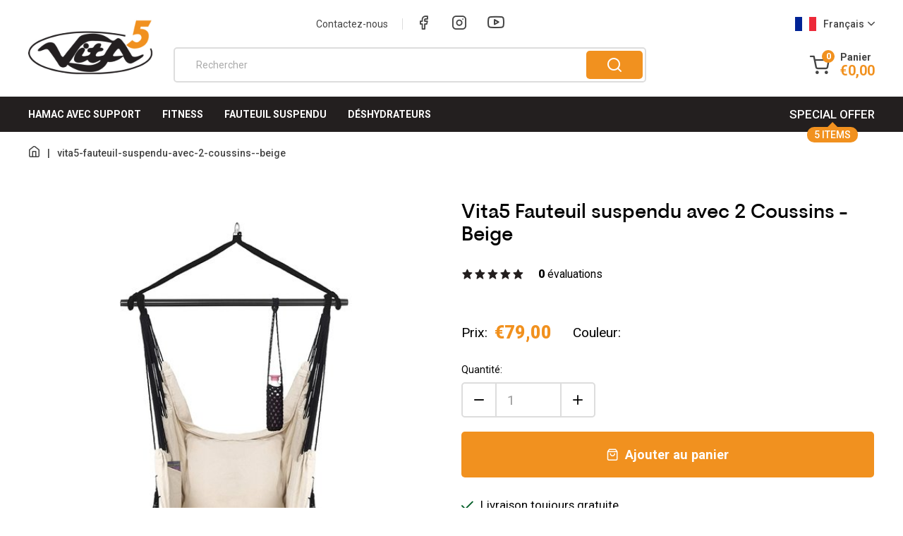

--- FILE ---
content_type: text/html;charset=utf-8
request_url: https://www.vita5.eu/fr/vita5-fauteuil-suspendu-avec-2-coussins-beige.html
body_size: 7970
content:
<!DOCTYPE html>
<html lang="fr">
  
  <head>
  <meta charset="utf-8"/>
<!-- [START] 'blocks/head.rain' -->
<!--

  (c) 2008-2026 Lightspeed Netherlands B.V.
  http://www.lightspeedhq.com
  Generated: 21-01-2026 @ 15:30:44

-->
<link rel="canonical" href="https://www.vita5.eu/fr/vita5-fauteuil-suspendu-avec-2-coussins-beige.html"/>
<link rel="alternate" href="https://www.vita5.eu/fr/index.rss" type="application/rss+xml" title="Nouveaux produits"/>
<meta name="robots" content="noodp,noydir"/>
<meta property="og:url" content="https://www.vita5.eu/fr/vita5-fauteuil-suspendu-avec-2-coussins-beige.html?source=facebook"/>
<meta property="og:site_name" content=""/>
<meta property="og:title" content="Vita5 Vita5 Fauteuil suspendu avec 2 Coussins -Beige"/>
<meta property="og:image" content="https://cdn.webshopapp.com/shops/317943/files/361350326/vita5-vita5-fauteuil-suspendu-avec-2-coussins-beig.jpg"/>
<!--[if lt IE 9]>
<script src="https://cdn.webshopapp.com/assets/html5shiv.js?2025-02-20"></script>
<![endif]-->
<!-- [END] 'blocks/head.rain' -->
  <title>Vita5 Vita5 Fauteuil suspendu avec 2 Coussins -Beige - </title>
  <meta name="description" content="" />
  <meta name="keywords" content="Vita5, Vita5, Fauteuil, suspendu, avec, 2, Coussins, -Beige" />
  <meta http-equiv="X-UA-Compatible" content="IE=edge,chrome=1">
  <meta name="viewport" content="width=device-width, initial-scale=1, maximum-scale=1, user-scalable=0"/>
  <meta name="apple-mobile-web-app-capable" content="yes">
  <meta name="apple-mobile-web-app-status-bar-style" content="black">
  <meta property="fb:app_id" content="966242223397117"/>
  
  <link rel="preload" href="https://fonts.googleapis.com/css2?family=DM%20Sans:ital,wght@0,300;0,400;0,500;0,600;0,700;1,400;1,500;1,600;1,700&family=Roboto:ital,wght@0,200;0,300;0,400;0,500;0,600;0,700;0,800;0,900;1,200;1,300;1,400;1,500;1,600;1,700;1,800;1,900&display=swap" as="style">
  <link rel="preload" href="https://cdn.webshopapp.com/shops/317943/themes/177803/assets/sm-basis.css?20220802095519" as="style">
  <link rel="preload" href="https://cdn.webshopapp.com/assets/gui-2-0.css?2025-02-20" as="style">
  <link rel="preload" href="https://cdn.webshopapp.com/assets/gui-responsive-2-0.css?2025-02-20" as="style">
  <link rel="preload" href="https://cdn.webshopapp.com/shops/317943/themes/177803/assets/settings.css?20220802095519" as="style">
  <link rel="preload" href="https://cdn.webshopapp.com/shops/317943/themes/177803/assets/style.css?20220802095519?4088" as="style">
  <link rel="preload" href="https://cdn.webshopapp.com/shops/317943/themes/177803/assets/sm-jquery.js?20220802095519" as="script">
  <link rel="preload" href="https://cdn.webshopapp.com/shops/317943/themes/177803/assets/sm-basis.js?20220802095519" as="script">
  <link rel="preload" href="https://cdn.webshopapp.com/shops/317943/themes/177803/assets/global.js?20220802095519" as="script">
  
  <link rel="shortcut icon" href="https://cdn.webshopapp.com/shops/317943/themes/177803/assets/favicon.ico?20220802095519" type="image/x-icon" />  <link rel="stylesheet" href="https://fonts.googleapis.com/css2?family=DM%20Sans:ital,wght@0,300;0,400;0,500;0,600;0,700;1,400;1,500;1,600;1,700&family=Roboto:ital,wght@0,200;0,300;0,400;0,500;0,600;0,700;0,800;0,900;1,200;1,300;1,400;1,500;1,600;1,700;1,800;1,900&display=swap">
  <link rel="stylesheet" href="https://cdn.webshopapp.com/shops/317943/themes/177803/assets/sm-basis.css?20220802095519" />
  <link rel="stylesheet" href="https://cdn.webshopapp.com/assets/gui-2-0.css?2025-02-20" />
  <link rel="stylesheet" href="https://cdn.webshopapp.com/assets/gui-responsive-2-0.css?2025-02-20" />
  <link rel="stylesheet" href="https://cdn.webshopapp.com/shops/317943/themes/177803/assets/settings.css?20220802095519"/>
  <link rel="stylesheet" href="https://cdn.webshopapp.com/shops/317943/themes/177803/assets/style.css?20220802095519?7490" />
  <link rel="stylesheet" href="https://cdn.webshopapp.com/shops/317943/themes/177803/assets/custom.css?20220802095519" />
  
  <script src="https://cdn.webshopapp.com/shops/317943/themes/177803/assets/sm-jquery.js?20220802095519"></script>
  <script src="https://cdn.webshopapp.com/assets/gui.js?2025-02-20"></script>
	<script src="https://cdn.webshopapp.com/assets/gui-responsive-2-0.js?2025-02-20"></script>
</head>  
                                  
  <body><script type="application/ld+json">
[
			{
    "@context": "http://schema.org",
    "@type": "BreadcrumbList",
    "itemListElement":
    [
      {
        "@type": "ListItem",
        "position": 1,
        "item": {
        	"@id": "https://www.vita5.eu/fr/",
        	"name": "Home"
        }
      },
    	    	{
    		"@type": "ListItem",
     		"position": 2,
     		"item":	{
      		"@id": "https://www.vita5.eu/fr/vita5-fauteuil-suspendu-avec-2-coussins-beige.html",
      		"name": "Vita5 Fauteuil suspendu avec 2 Coussins -Beige"
    		}
    	}    	    ]
  }
      
      ,{
    "@context": "http://schema.org",
    "@type": "Product", 
    "name": "Vita5 Vita5 Fauteuil suspendu avec 2 Coussins -Beige",
    "url": "https://www.vita5.eu/fr/vita5-fauteuil-suspendu-avec-2-coussins-beige.html",
    "brand": "Vita5",        "image": "https://cdn.webshopapp.com/shops/317943/files/361350326/300x250x2/vita5-vita5-fauteuil-suspendu-avec-2-coussins-beig.jpg",    "gtin13": "8718734620686",    "mpn": "5419782",    "sku": "5419782",    "offers": {
      "@type": "Offer",
      "price": "65.29",
      "url": "https://www.vita5.eu/fr/vita5-fauteuil-suspendu-avec-2-coussins-beige.html",
      "priceValidUntil": "2027-01-21",
      "priceCurrency": "EUR",
        "availability": "https://schema.org/InStock",
        "inventoryLevel": "371"
          }
      }
      
    ,{
  "@context": "http://schema.org",
  "@id": "https://www.vita5.eu/fr/#Organization",
  "@type": "Organization",
  "url": "https://www.vita5.eu/", 
  "name": "",
  "logo": "https://cdn.webshopapp.com/shops/317943/themes/177803/assets/logo.png?20220802095505",
  "telephone": "",
  "email": ""
    }
  ]
</script><div class="mobile-menu-overlay menu"></div><div class="mobile-menu"><div class="mobile-menu-inner"><div class="login-wrap"><ul class="ul-reset"><li><a href="https://www.vita5.eu/fr/account/" title="Se connecter"><span class="icon-wrap"><i class="feather-user"></i></span>Se connecter</a></li></ul></div><div class="categories-wrap"><ul class="ul-reset main-cats"><li ><div class="cat-inner"><a href="https://www.vita5.eu/fr/hamac-avec-support/" title="Hamac avec support">Hamac avec support</a></div></li><li ><div class="cat-inner"><a href="https://www.vita5.eu/fr/fitness/" title="Fitness">Fitness</a></div></li><li ><div class="cat-inner"><a href="https://www.vita5.eu/fr/fauteuil-suspendu/" title="Fauteuil Suspendu">Fauteuil Suspendu</a></div></li><li ><div class="cat-inner"><a href="https://www.vita5.eu/fr/deshydrateurs/" title="Déshydrateurs">Déshydrateurs</a></div></li></ul></div><div class="shop-settings-wrap"><ul class="ul-reset shop-settings"><li><div class="inner"><a href="javascript:;" title="Français" class="more-cats"><span class="cur-option"><span class="flag"><img src="https://cdn.webshopapp.com/shops/317943/themes/177803/assets/flag-fr.svg?20220802095519" alt="Français" width="30" height="20"></span>Français
              </span><span><i class="fa fa-angle-right"></i></span></a></div><ul class="ul-reset subs"><li ><a href="https://www.vita5.eu/nl/" title="Nederlands"><span class="flag"><img src="https://cdn.webshopapp.com/shops/317943/themes/177803/assets/flag-nl.svg?20220802095519" alt="Nederlands" width="30" height="20"></span>Nederlands</a></li><li ><a href="https://www.vita5.eu/de/" title="Deutsch"><span class="flag"><img src="https://cdn.webshopapp.com/shops/317943/themes/177803/assets/flag-de.svg?20220802095519" alt="Deutsch" width="30" height="20"></span>Deutsch</a></li><li ><a href="https://www.vita5.eu/en/" title="English"><span class="flag"><img src="https://cdn.webshopapp.com/shops/317943/themes/177803/assets/flag-en.svg?20220802095519" alt="English" width="30" height="20"></span>English</a></li></ul></li></ul></div></div></div><header id="header"><div class="header-fixed-wrap"><div class="main-header body-wrap"><div class="container"><div class="inner"><div class="header-col menu-col hidden-lg"><a href="javascript:;" class="open-menu" title="Open menu"><i class="feather-menu"></i></a></div><div class="logo-col header-col"><div class="logo"><a href="https://www.vita5.eu/fr/" title=" logo"><img src="https://cdn.webshopapp.com/shops/317943/themes/177803/assets/logo.png?20220802095505" alt=" logo" title=" logo" width="250" height="110"></a></div></div><div class="right-col header-col"><div class="top-wrap hidden-md hidden-sm hidden-xs"><div class="top-links"><ul class="ul-reset"><li><a href="https://www.vita5.eu/fr/service/" title="Contactez-nous">Contactez-nous</a></li></ul><ul class="ul-reset"><li><a href="https://www.facebook.com/Vita5.nl" target="_blank" title="Facebook"><i class="feather-facebook"></i></a></li><li><a href="https://www.facebook.com/Vita5.nl" target="_blank" title="Instagram"><i class="feather-instagram"></i></a></li><li><a href="https://www.facebook.com/Vita5.nl" target="_blank" title="Youtube"><i class="feather-youtube"></i></a></li></ul></div><div class="shop-settings"><div class="setting languages"><div class="cur-setting"><div class="flag"><img src="https://cdn.webshopapp.com/shops/317943/themes/177803/assets/flag-fr.svg?20220802095519" width="30" height="20"></div><span class="hidden-xs">Français</span><i class="feather-chevron-down"></i></div><ul class="setting-options ul-reset"><li><a href="https://www.vita5.eu/nl/" title="Nederlands"><div class="flag"><img src="https://cdn.webshopapp.com/shops/317943/themes/177803/assets/flag-nl.svg?20220802095519" width="30" height="20"></div>Nederlands</a></li><li><a href="https://www.vita5.eu/de/" title="Deutsch"><div class="flag"><img src="https://cdn.webshopapp.com/shops/317943/themes/177803/assets/flag-de.svg?20220802095519" width="30" height="20"></div>Deutsch</a></li><li><a href="https://www.vita5.eu/en/" title="English"><div class="flag"><img src="https://cdn.webshopapp.com/shops/317943/themes/177803/assets/flag-en.svg?20220802095519" width="30" height="20"></div>English</a></li></ul></div></div></div><div class="bottom-wrap"><div class="search-wrap hidden-md hidden-sm hidden-xs"><form action="https://www.vita5.eu/fr/search/" method="get" id="formSearch"><input class="standard-input" type="text" name="q" autocomplete="off"  value="" placeholder="Rechercher"/><a onclick="$('#formSearch').submit();" title="Rechercher"><i class="feather-search"></i></a></form></div><ul class="header-icons flex align-center ul-reset"><li class="cart"><a href="https://www.vita5.eu/fr/cart/" title="Panier"><div class="i-wrap"><i class="feather-shopping-cart"></i><span class="qty">0</span></div><div class="text-wrap hidden-xs"><div class="title">Panier</div><div class="price">	€0,00
</div></div></a></li></ul></div></div></div></div></div><div class="main-menu hidden-md hidden-sm hidden-xs body-wrap"><div class="container"><div class="inner"><ul class="main-nav ul-reset"><li ><a href="https://www.vita5.eu/fr/hamac-avec-support/" title="Hamac avec support">Hamac avec support</a></li><li ><a href="https://www.vita5.eu/fr/fitness/" title="Fitness">Fitness</a></li><li ><a href="https://www.vita5.eu/fr/fauteuil-suspendu/" title="Fauteuil Suspendu">Fauteuil Suspendu</a></li><li ><a href="https://www.vita5.eu/fr/deshydrateurs/" title="Déshydrateurs">Déshydrateurs</a></li><li class="offer"><a href="https://www.vita5.eu/fr/collection/offers/" title="Special offer">Special offer<span class="count">5 items</span></a></li></ul></div></div></div><div class="search-wrap-mobile hidden-lg body-wrap"><div class="container"><form action="https://www.vita5.eu/fr/search/" method="get" id="formSearch"><input class="standard-input" type="text" name="q" autocomplete="off"  value="" placeholder="Rechercher"/><a onclick="$('#formSearch').submit();" title="Rechercher"><i class="feather-search"></i></a></form></div></div></div></header><main><div class="main-content body-wrap"><div class="hidden"><div class="messages"></div></div><div class="message-wrap live-message"><div class="message"><div class="icon info"><i class="fa fa-info"></i></div><div class="text"><ul><li></li></ul></div></div></div><div id="productpage"><div class="container"><div class="breadcrumbs"><a class="home" href="https://www.vita5.eu/fr/" title="Home"><i class="feather-home"></i></a><div class="crumb"><span class="divider">|</span><a href="https://www.vita5.eu/fr/vita5-fauteuil-suspendu-avec-2-coussins-beige.html" title="Vita5 Fauteuil suspendu avec 2 Coussins -Beige">vita5-fauteuil-suspendu-avec-2-coussins--beige</a></div></div><div class="productpage-row row"><div class="col-lg-6 col-md-5 col-sm-12 col-xs-12 productpage-col"><div class="product-images"><div class="productpage-slider-outer slider-loading"><div class="productpage-slider owl-carousel owl-theme"><a class="magnifier-thumb-wrapper" href="https://cdn.webshopapp.com/shops/317943/files/361350326/vita5-fauteuil-suspendu-avec-2-coussins-beige.jpg" data-fancybox="group"><div class="image-wrap" data-index="0"><img class="img" src="https://cdn.webshopapp.com/shops/317943/files/361350326/500x500x2/vita5-vita5-fauteuil-suspendu-avec-2-coussins-beig.jpg" alt="Vita5 Vita5 Fauteuil suspendu avec 2 Coussins -Beige" title="Vita5 Fauteuil suspendu avec 2 Coussins -Beige" width="500" height="500" data-large-img-url="https://cdn.webshopapp.com/shops/317943/files/361350326/1000x1000x2/vita5-fauteuil-suspendu-avec-2-coussins-beige.jpg" data-large-img-wrapper="preview"></div></a><a class="magnifier-thumb-wrapper" href="https://cdn.webshopapp.com/shops/317943/files/361350331/vita5-fauteuil-suspendu-avec-2-coussins-beige.jpg" data-fancybox="group"><div class="image-wrap" data-index="1"><img class="img" src="https://cdn.webshopapp.com/shops/317943/files/361350331/500x500x2/vita5-vita5-fauteuil-suspendu-avec-2-coussins-beig.jpg" alt="Vita5 Vita5 Fauteuil suspendu avec 2 Coussins -Beige" title="Vita5 Fauteuil suspendu avec 2 Coussins -Beige" width="500" height="500" data-large-img-url="https://cdn.webshopapp.com/shops/317943/files/361350331/1000x1000x2/vita5-fauteuil-suspendu-avec-2-coussins-beige.jpg" data-large-img-wrapper="preview"></div></a><a class="magnifier-thumb-wrapper" href="https://cdn.webshopapp.com/shops/317943/files/361350334/vita5-fauteuil-suspendu-avec-2-coussins-beige.jpg" data-fancybox="group"><div class="image-wrap" data-index="2"><img class="img" src="https://cdn.webshopapp.com/shops/317943/files/361350334/500x500x2/vita5-vita5-fauteuil-suspendu-avec-2-coussins-beig.jpg" alt="Vita5 Vita5 Fauteuil suspendu avec 2 Coussins -Beige" title="Vita5 Fauteuil suspendu avec 2 Coussins -Beige" width="500" height="500" data-large-img-url="https://cdn.webshopapp.com/shops/317943/files/361350334/1000x1000x2/vita5-fauteuil-suspendu-avec-2-coussins-beige.jpg" data-large-img-wrapper="preview"></div></a><a class="magnifier-thumb-wrapper" href="https://cdn.webshopapp.com/shops/317943/files/361350339/vita5-fauteuil-suspendu-avec-2-coussins-beige.jpg" data-fancybox="group"><div class="image-wrap" data-index="3"><img class="img" src="https://cdn.webshopapp.com/shops/317943/files/361350339/500x500x2/vita5-vita5-fauteuil-suspendu-avec-2-coussins-beig.jpg" alt="Vita5 Vita5 Fauteuil suspendu avec 2 Coussins -Beige" title="Vita5 Fauteuil suspendu avec 2 Coussins -Beige" width="500" height="500" data-large-img-url="https://cdn.webshopapp.com/shops/317943/files/361350339/1000x1000x2/vita5-fauteuil-suspendu-avec-2-coussins-beige.jpg" data-large-img-wrapper="preview"></div></a><a class="magnifier-thumb-wrapper" href="https://cdn.webshopapp.com/shops/317943/files/361350342/vita5-fauteuil-suspendu-avec-2-coussins-beige.jpg" data-fancybox="group"><div class="image-wrap" data-index="4"><img class="img" src="https://cdn.webshopapp.com/shops/317943/files/361350342/500x500x2/vita5-vita5-fauteuil-suspendu-avec-2-coussins-beig.jpg" alt="Vita5 Vita5 Fauteuil suspendu avec 2 Coussins -Beige" title="Vita5 Fauteuil suspendu avec 2 Coussins -Beige" width="500" height="500" data-large-img-url="https://cdn.webshopapp.com/shops/317943/files/361350342/1000x1000x2/vita5-fauteuil-suspendu-avec-2-coussins-beige.jpg" data-large-img-wrapper="preview"></div></a><a class="magnifier-thumb-wrapper" href="https://cdn.webshopapp.com/shops/317943/files/361350345/vita5-fauteuil-suspendu-avec-2-coussins-beige.jpg" data-fancybox="group"><div class="image-wrap" data-index="5"><img class="img" src="https://cdn.webshopapp.com/shops/317943/files/361350345/500x500x2/vita5-vita5-fauteuil-suspendu-avec-2-coussins-beig.jpg" alt="Vita5 Vita5 Fauteuil suspendu avec 2 Coussins -Beige" title="Vita5 Fauteuil suspendu avec 2 Coussins -Beige" width="500" height="500" data-large-img-url="https://cdn.webshopapp.com/shops/317943/files/361350345/1000x1000x2/vita5-fauteuil-suspendu-avec-2-coussins-beige.jpg" data-large-img-wrapper="preview"></div></a><a class="magnifier-thumb-wrapper" href="https://cdn.webshopapp.com/shops/317943/files/361350350/vita5-fauteuil-suspendu-avec-2-coussins-beige.jpg" data-fancybox="group"><div class="image-wrap" data-index="6"><img class="img" src="https://cdn.webshopapp.com/shops/317943/files/361350350/500x500x2/vita5-vita5-fauteuil-suspendu-avec-2-coussins-beig.jpg" alt="Vita5 Vita5 Fauteuil suspendu avec 2 Coussins -Beige" title="Vita5 Fauteuil suspendu avec 2 Coussins -Beige" width="500" height="500" data-large-img-url="https://cdn.webshopapp.com/shops/317943/files/361350350/1000x1000x2/vita5-fauteuil-suspendu-avec-2-coussins-beige.jpg" data-large-img-wrapper="preview"></div></a><a class="magnifier-thumb-wrapper" href="https://cdn.webshopapp.com/shops/317943/files/361350352/vita5-fauteuil-suspendu-avec-2-coussins-beige.jpg" data-fancybox="group"><div class="image-wrap" data-index="7"><img class="img" src="https://cdn.webshopapp.com/shops/317943/files/361350352/500x500x2/vita5-vita5-fauteuil-suspendu-avec-2-coussins-beig.jpg" alt="Vita5 Vita5 Fauteuil suspendu avec 2 Coussins -Beige" title="Vita5 Fauteuil suspendu avec 2 Coussins -Beige" width="500" height="500" data-large-img-url="https://cdn.webshopapp.com/shops/317943/files/361350352/1000x1000x2/vita5-fauteuil-suspendu-avec-2-coussins-beige.jpg" data-large-img-wrapper="preview"></div></a><a class="magnifier-thumb-wrapper" href="https://cdn.webshopapp.com/shops/317943/files/361350355/vita5-fauteuil-suspendu-avec-2-coussins-beige.jpg" data-fancybox="group"><div class="image-wrap" data-index="8"><img class="img" src="https://cdn.webshopapp.com/shops/317943/files/361350355/500x500x2/vita5-vita5-fauteuil-suspendu-avec-2-coussins-beig.jpg" alt="Vita5 Vita5 Fauteuil suspendu avec 2 Coussins -Beige" title="Vita5 Fauteuil suspendu avec 2 Coussins -Beige" width="500" height="500" data-large-img-url="https://cdn.webshopapp.com/shops/317943/files/361350355/1000x1000x2/vita5-fauteuil-suspendu-avec-2-coussins-beige.jpg" data-large-img-wrapper="preview"></div></a></div><div class="magnifier-preview" id="preview" style="width: 400px; height: 400px"></div></div><div class="thumbs row"><div class="thumbs-slider owl-carousel"><div class="thumb col-xs-12 active" data-index="0"><div class="image-wrap"><img src="https://cdn.webshopapp.com/shops/317943/files/361350326/150x150x2/vita5-vita5-fauteuil-suspendu-avec-2-coussins-beig.jpg" alt="Vita5 Vita5 Fauteuil suspendu avec 2 Coussins -Beige" title="Vita5 Fauteuil suspendu avec 2 Coussins -Beige" width="150" height="150"></div></div><div class="thumb col-xs-12 " data-index="1"><div class="image-wrap"><img src="https://cdn.webshopapp.com/shops/317943/files/361350331/150x150x2/vita5-vita5-fauteuil-suspendu-avec-2-coussins-beig.jpg" alt="Vita5 Vita5 Fauteuil suspendu avec 2 Coussins -Beige" title="Vita5 Fauteuil suspendu avec 2 Coussins -Beige" width="150" height="150"></div></div><div class="thumb col-xs-12 " data-index="2"><div class="image-wrap"><img src="https://cdn.webshopapp.com/shops/317943/files/361350334/150x150x2/vita5-vita5-fauteuil-suspendu-avec-2-coussins-beig.jpg" alt="Vita5 Vita5 Fauteuil suspendu avec 2 Coussins -Beige" title="Vita5 Fauteuil suspendu avec 2 Coussins -Beige" width="150" height="150"></div></div><div class="thumb col-xs-12 " data-index="3"><div class="image-wrap"><img src="https://cdn.webshopapp.com/shops/317943/files/361350339/150x150x2/vita5-vita5-fauteuil-suspendu-avec-2-coussins-beig.jpg" alt="Vita5 Vita5 Fauteuil suspendu avec 2 Coussins -Beige" title="Vita5 Fauteuil suspendu avec 2 Coussins -Beige" width="150" height="150"></div></div><div class="thumb col-xs-12 " data-index="4"><div class="image-wrap"><img src="https://cdn.webshopapp.com/shops/317943/files/361350342/150x150x2/vita5-vita5-fauteuil-suspendu-avec-2-coussins-beig.jpg" alt="Vita5 Vita5 Fauteuil suspendu avec 2 Coussins -Beige" title="Vita5 Fauteuil suspendu avec 2 Coussins -Beige" width="150" height="150"></div></div><div class="thumb col-xs-12 " data-index="5"><div class="image-wrap"><img src="https://cdn.webshopapp.com/shops/317943/files/361350345/150x150x2/vita5-vita5-fauteuil-suspendu-avec-2-coussins-beig.jpg" alt="Vita5 Vita5 Fauteuil suspendu avec 2 Coussins -Beige" title="Vita5 Fauteuil suspendu avec 2 Coussins -Beige" width="150" height="150"></div></div><div class="thumb col-xs-12 " data-index="6"><div class="image-wrap"><img src="https://cdn.webshopapp.com/shops/317943/files/361350350/150x150x2/vita5-vita5-fauteuil-suspendu-avec-2-coussins-beig.jpg" alt="Vita5 Vita5 Fauteuil suspendu avec 2 Coussins -Beige" title="Vita5 Fauteuil suspendu avec 2 Coussins -Beige" width="150" height="150"></div></div><div class="thumb col-xs-12 " data-index="7"><div class="image-wrap"><img src="https://cdn.webshopapp.com/shops/317943/files/361350352/150x150x2/vita5-vita5-fauteuil-suspendu-avec-2-coussins-beig.jpg" alt="Vita5 Vita5 Fauteuil suspendu avec 2 Coussins -Beige" title="Vita5 Fauteuil suspendu avec 2 Coussins -Beige" width="150" height="150"></div></div><div class="thumb col-xs-12 " data-index="8"><div class="image-wrap"><img src="https://cdn.webshopapp.com/shops/317943/files/361350355/150x150x2/vita5-vita5-fauteuil-suspendu-avec-2-coussins-beig.jpg" alt="Vita5 Vita5 Fauteuil suspendu avec 2 Coussins -Beige" title="Vita5 Fauteuil suspendu avec 2 Coussins -Beige" width="150" height="150"></div></div></div></div></div></div><div class="col-lg-6 col-md-7 col-sm-12 col-xs-12 productpage-col"><div class="product-info"><h1 class="product-title title-font">Vita5 Fauteuil suspendu avec 2 Coussins -Beige</h1><div class="score-wrap"><div class="stars"><i class="bx bxs-star empty"></i><i class="bx bxs-star empty"></i><i class="bx bxs-star empty"></i><i class="bx bxs-star empty"></i><i class="bx bxs-star empty"></i></div><div class="reviews-count"><span>0</span> évaluations</div></div><ul class="product-specs ul-reset"></ul><form class="order-form" action="https://www.vita5.eu/fr/cart/add/239218428/" id="product_configure_form" method="post"><div class="product-linked hidden" data-linked-products data-search-url="https://www.vita5.eu/fr/search/8718734620686/" data-value="8718734620686" data-cur-id="119519603" data-prev-url="https://www.vita5.eu/fr/"><label class="label-title">Select colour</label><div class="linked-options loading"><div class="option dummy"><a href=""><div class="image-wrap grey"><img src="http://placehold.it/90x65" alt="dummy" width="90" height="65"></div></a></div></div></div><div class="price-variant-wrap"><div class="price-outer"><span>Prix: </span><div class="price"><div class="price-new">	€79,00
</div></div></div><div class="variant"><span>Couleur:</span></div></div><input type="hidden" name="bundle_id" id="product_configure_bundle_id" value=""><div class="cart"><div class="input-wrap"><div class="text">Quantité:</div><div class="change"><a href="javascript:;" onclick="updateQuantity('down', $(this));" class="down" title="down"><i class="feather-minus"></i></a><input class="standard-input" type="text" name="quantity" value="1" /><a href="javascript:;" onclick="updateQuantity('up', $(this));" class="up" title="up"><i class="feather-plus"></i></a></div></div><div class="btn-wrap"><div class="btn-col"><a href="javascript:;" onclick="$('#product_configure_form').submit();" class="btn add-cart" title="Ajouter au panier"><i class="feather-shopping-bag  btn-icon before"></i>Ajouter au panier</a></div></div></div><div class="usp-product"><ul class="ul-reset"><li><i class="feather-check"></i><p>Livraison toujours gratuite</p></li><li><i class="feather-check"></i><p>Garantie de remboursement de 30 jours</p></li><li><i class="feather-check"></i><p>Garantie du fabricant de 2 ans</p></li><li><i class="feather-check"></i><p>Assistance directe du fabricant</p></li></ul></div></form></div></div></div><div class="product-content"><div class="tabs-block block-padding-top" data-sm-tabs><ul class="tab-links ul-reset"><li class="active"><a href="javascript:;" data-sm-tab-link data-index="1">Aperçu</a></li><li><a href="javascript:;" data-sm-tab-link data-index="2">Évaluations des clients</a></li></ul><div class="pages"><div class="page page-1 active"><div class="info-wrap"><div class="image-wrap"><p><img src="https://images-na.ssl-images-amazon.com/images/I/71Z7OULuAIL._AC_SL1500_.jpg" /></p><p> </p><p><img src="https://images-na.ssl-images-amazon.com/images/I/71k0PdaIo1L._AC_SL1500_.jpg" /></p></div><div class="general-content line-height"><p><span class="a-list-item"><strong>✔️ HAMAC SUSPENDU VITA5 XXL POUR LIRE ET PASSER DU BON TEMPS</strong><br />Chaise suspendue confortable avec une barre transversale d’une longueur de 105 cm et un siège spacieux avec 2 coussins ★ Le meilleur endroit pour lire votre livre préféré (avec Compartiment de livres) ★ Hamac pour l’intérieur et l’extérieur (jardin, chambre à coucher des enfants, salon)</span></p><p><span class="a-list-item"><strong>✔️ GRAND TISSU POUR UNE POSITION COUCHÉE STABLE ET CONFORTABLE <br /></strong>Fauteuil suspendu avec 2 coussins (50x50cm) ★ Hamac extra large (150x120cm) pour vous permettre de vous dégourdir les jambes ★ Charge max 150 kg ★ Barre transversale en bois massif de 105 cm et d’un diamètre de 3 cm ★ Avec un compartiment pour livres ★ Avec porte-gobelet</span></p><p><span class="a-list-item"><strong>✔️ AVEC 2 GRANDS COUSSINS (TAILLE XXL</strong><br />50x50cm) Assortis à la couleur du amac suspendu ★ Coussins extra larges:50x50cm ★ Coussins amovibles ★ Housses des coussins sont amovibles et lavables à 30 ° ★ Coussins avec fermeture éclair</span></p><p><span class="a-list-item"><strong>✔️ SUSPENSION SÉCURISÉE &amp; BARRE EN BOIS AVEC PROTECTION ANTIDÉRAPANTE</strong><br />Vous n’avez qu’à accrocher votre fauteuil et profiter pleinement de votre détente! ★ La suspension pivotante sécurisée assure une assise confortable ★ La barre transversale dispose d’une rainure pour la fixation de la corde pour que votre fauteuil ne glisse pas</span></p><p><span class="a-list-item"><strong>✔️ 3 ANS DE GARANTIE = PROFITEZ-EN PLEINEMENT</strong><br />Garantie de remboursement de 30 jours ★ Vous avez des questions au moment de la suspension ? Notre service client vous est toujours disponible 7 j/7 ★ Tous nos fauteuils suspendus de haute qualité sont bien évidemment accompagnés d’une garantie de 3 ans, bien supérieure à la moyenne.</span></p></div></div><div class="info-block description block-padding-top"><div class="info-title">Description du produit</div><div class="info-wrap"><div class="image-wrap"><p> </p><p><img src="https://m.media-amazon.com/images/S/aplus-media-library-service-media/cba4ba1a-754d-429b-bc19-d640b1776b3f.__CR0,0,300,400_PT0_SX300_V1___.jpg" alt="hanging chair" /></p></div><div class="general-content line-height"><h4 class="a-spacing-mini a-color-secondary a-text-italic">Fauteuil suspendu XXL avec 2 coussins, porte-gobelet et compartiment pour livres - Le meilleur endroit pour se relaxer et se détendre.</h4><p class="a-spacing-base">Après une longue et dure journée de travail, il n’y a rien de mieux que de se détendre pleinement sur une chaise très confortable. Le principal avantage d’un fauteuil suspendu, c’est qu’il s’adapte parfaitement à votre morphologie et vous soutient aux bonnes parties de votre corps.</p><p class="a-spacing-base">Vous avez la possibilité d’ajuster les deux coussins extra larges afin d’avoir le bon soutien, notamment pendant la lecture, avec votre boisson préférée à portée de main.</p><p class="a-spacing-base"><span class="a-text-bold">Optez pour Vita5, le fauteuil suspendu relaxant aux nombreux extras</span></p><div class="amp-centerthirdcol-listbox"><div class="a-box a-spacing-small a-color-alternate-background apm-listbox amp-centerthirdcol-listbox"><div class="a-box-inner"><ul class="a-unordered-list a-vertical"><li><span class="a-list-item"><span class="a-size-base">2 coussins (50x50cm)</span></span></li><li><span class="a-list-item"><span class="a-size-base">Compartiment pour livres (20x20cm)</span></span></li><li><span class="a-list-item"><span class="a-size-base">Porte-gobelet</span></span></li><li><span class="a-list-item"><span class="a-size-base">Sac de transport</span></span></li><li><span class="a-list-item"><span class="a-size-base">Capacité de charge : jusqu’à 150 kg</span></span></li><li><span class="a-list-item"><span class="a-size-base">Taille du tissu : 150 cm x 120 cm</span></span></li><li><span class="a-list-item"><span class="a-size-base">Longueur de la barre transversale : 95 cm</span></span></li></ul></div></div></div></div></div></div><div class="info-block recieve block-padding-top"><div class="info-title"><p><strong>Le fauteuil suspendu avec de nombreux extras</strong></p></div><div class="info-wrap"><div class="image-wrap"><p><img src="https://m.media-amazon.com/images/S/aplus-media-library-service-media/fdff360c-5908-4c0d-8180-1aba73c7aa24.__CR0,0,300,300_PT0_SX300_V1___.jpg" alt="hanging chair" /></p><p><img src="https://m.media-amazon.com/images/S/aplus-media-library-service-media/c7c22d72-fb47-44e9-a420-3fd28f57c133.__CR0,0,300,300_PT0_SX300_V1___.jpg" alt="pillow" /></p></div><div class="general-content line-height"><p><strong>Avec compartiment pour livres et porte-gobelet</strong><br />Votre Fauteuil suspendu est l’idéal pour vous détendre au maximum, voilà pourquoi la chaise suspendue Vita5 dispose d’un compartiment pour livre ou tablette. Bien évidemment, votre boisson préférée est dans la zone de préhension avec le porte-gobelet pour plus de pratique.</p><p><b>Avec 2 grands coussins confortables</b><br />Les coussins extralarges (50x50cm) sont amovibles. Les taies des coussins sont lavables à 30 degrés. Coussin avec fermeture éclair.</p><p><strong>Capacité de charge de 150 kg</strong><br />Détendez-vous paisiblement, en solo ou à deux dans votre hamac Vita5 qui dispose d’une grande capacité de 150 kg. Le tissu épais du fauteuil suspendu est composé de coton et de polyester (320 g/m2) et est donc très résistant aux intempéries, lavable et à séchage rapide.</p></div><div class="image-wrap image-wrap-2"><p><img src="https://m.media-amazon.com/images/S/aplus-media-library-service-media/e308d940-acd8-44d2-8afb-60ca7fcc129e.__CR0,0,300,300_PT0_SX300_V1___.jpg" alt="hanging chair" /></p></div></div></div><div class="info-block recieve block-padding-top"><div class="info-title"></div><div class="info-wrap"><div class="image-wrap"><p><img src="https://m.media-amazon.com/images/S/aplus-media-library-service-media/c3b2209b-12f0-4872-b090-bce9847b4c7d.__CR0,0,300,300_PT0_SX300_V1___.jpg" alt="comp" /></p><p><img src="https://m.media-amazon.com/images/S/aplus-media-library-service-media/5ac9e939-7cc3-452e-8cf1-af109fe3f8f5.__CR0,0,300,300_PT0_SX300_V1___.jpg" alt="hook" /></p><p> </p></div><div class="general-content line-height"><p><strong>Inclus</strong><br />✓ Fauteuil suspendu avec barre transversale<br />✓ Sac de transport<br />✓ 2x coussins (de la même couleur) de 50 cm x 50 cm<br />✓ Porte-gobelet<br />✓ Instructions de montage, y compris les instructions d’entretien</p><p><strong>Suspension sécurisée<br /></strong>La suspension pivotante sécurisée garantit une assise bien confortable et sans aucune rotation.</p><p><strong>Barre transversale en bois massif<br /></strong>Avec une barre transversale en bois massif avec rainure, votre hamac ne glissera pas. Pour profiter pleinement de cet équipement, vous n’avez juste qu’à accrocher votre fauteuil et le tour est joué !</p><p><strong>Sac de transport<br /></strong>Avec le sac de transport élégant inclus, vous pouvez emporter votre hamac n’importe où (en pique-nique, en vacances…).</p></div><div class="image-wrap image-wrap-2"><p><img src="https://m.media-amazon.com/images/S/aplus-media-library-service-media/ef736d05-5f5e-453d-8f54-0cda4d6557b8.__CR0,0,300,300_PT0_SX300_V1___.jpg" alt="comp" /></p><p><img src="https://m.media-amazon.com/images/S/aplus-media-library-service-media/3a28370f-5cfa-4d61-8609-858777b752d7.__CR0,0,300,300_PT0_SX300_V1___.jpg" alt="hanging bag" /></p><p> </p><p> </p></div></div></div></div><div class="page page-2"><div class="score-wrap"><div class="stars"><i class="bx bxs-star empty"></i><i class="bx bxs-star empty"></i><i class="bx bxs-star empty"></i><i class="bx bxs-star empty"></i><i class="bx bxs-star empty"></i></div><div class="reviews-count"><span>0</span> évaluations</div></div><div class="general-content line-height">Aucune évaluation n'a été trouvée...</div><div class="review-btn-wrap"><div class="btn-col"><a class="btn btn-sm" href="https://www.vita5.eu/fr/account/review/119519603/" title="Add review">Add review</a></div></div></div></div></div></div></div></div></div></main><footer id="footer" class="body-wrap block-margin-top"><div class="main-footer"><div class="container"><div class="inner" data-sm-accordion><div class="footer-col footer-links-wrap" data-sm-accordion-tab><div class="footer-title hidden-sm hidden-xs">Informations générales<div class="plusmin hidden-lg hidden-md"></div></div><div class="footer-title hidden-lg hidden-md" data-sm-accordion-toggle>Informations générales<div class="plusmin hidden-lg hidden-md"></div></div><ul class="footer-links ul-reset" data-sm-accordion-content><li><a href="https://www.vita5.eu/fr/service/general-terms-conditions/" title="Termes et conditions">Termes et conditions</a></li><li><a href="https://www.vita5.eu/fr/service/privacy-policy/" title="Politique de confidentialité">Politique de confidentialité</a></li><li><a href="https://www.vita5.eu/fr/service/shipping-returns/" title="Retours et échanges ">Retours et échanges </a></li></ul></div><div class="footer-col footer-links-wrap" data-sm-accordion-tab><div class="footer-title hidden-sm hidden-xs">Service Clients<div class="plusmin hidden-lg hidden-md"></div></div><div class="footer-title hidden-lg hidden-md" data-sm-accordion-toggle>Service Clients<div class="plusmin hidden-lg hidden-md"></div></div><ul class="footer-links ul-reset" data-sm-accordion-content><li><a href="https://www.vita5.eu/fr/service/" title="Contactez-nous">Contactez-nous</a></li><li><a href="https://www.vita5.eu/fr/service/payment-methods/" title="Méthodes de payement">Méthodes de payement</a></li><li><a href="https://vita5eu.webshopapp.com/de/service/faq/" title="Questions fréquentes">Questions fréquentes</a></li></ul></div><div class="footer-col footer-links-wrap" data-sm-accordion-tab><div class="footer-title hidden-sm hidden-xs">Notre compagnie<div class="plusmin hidden-lg hidden-md"></div></div><div class="footer-title hidden-lg hidden-md" data-sm-accordion-toggle>Notre compagnie<div class="plusmin hidden-lg hidden-md"></div></div><ul class="footer-links ul-reset" data-sm-accordion-content><li><a href="https://www.vita5.eu/fr/service/about/" title="À propos de nous">À propos de nous</a></li></ul></div><div class="footer-col"><div class="footer-newsletter"><div class="footer-title">Inscrivez-vous à notre newsletter</div><form id="formNewsletter" action="https://www.vita5.eu/fr/account/newsletter/" method="post"><input type="hidden" name="key" value="0fab3c7558100304131d83b1e54d4767" /><input type="text" name="email" id="formNewsletterEmail" value="" placeholder="Insert your email.." class="standard-input"/><a class="btn btn-small accent" href="javascript:;" onclick="$('#formNewsletter').submit(); return false;" title="S&#039;abonner"><i class="feather-mail"></i></a></form></div><div class="footer-socials"><div class="footer-title">Vita5 Social</div><ul class="socials ul-reset"><li><a href="https://www.facebook.com/Vita5.nl" title="Facebook" target="_blank" rel="noopener"><i class="feather-facebook"></i></a></li><li><a href="https://www.instagram.com" title="Instagram" target="_blank" rel="noopener"><i class="feather-instagram"></i></a></li><li><a href="https://www.youtube.com" title="Twitter" target="_blank" rel="noopener"><i class="feather-youtube"></i></a></li></ul></div></div></div></div></div><div class="footer-bottom"><div class="container"><div class="inner"><div class="copyright">
          Copyright © 2026 . All Rights Reserved.
        </div><ul class="payments ul-reset"><li><a target="_blank" href="https://www.vita5.eu/fr/service/payment-methods/" title="" class="payment-multisafe"><img class="lazy" src="https://cdn.webshopapp.com/shops/317943/themes/177803/assets/blank.gif?20220802095519" data-src="https://cdn.webshopapp.com/shops/317943/themes/177803/assets/payment-ideal.png?20220802095519" data-srcset="https://cdn.webshopapp.com/shops/317943/themes/177803/assets/payment-ideal.png?20220802095519 1x" alt="ideal" title="ideal" width="80" height="38"/></a></li><li><a target="_blank" href="https://www.vita5.eu/fr/service/payment-methods/" title="" class="payment-multisafe"><img class="lazy" src="https://cdn.webshopapp.com/shops/317943/themes/177803/assets/blank.gif?20220802095519" data-src="https://cdn.webshopapp.com/shops/317943/themes/177803/assets/payment-mistercash.png?20220802095519" data-srcset="https://cdn.webshopapp.com/shops/317943/themes/177803/assets/payment-mistercash.png?20220802095519 1x" alt="mistercash" title="mistercash" width="80" height="38"/></a></li><li><a target="_blank" href="https://www.vita5.eu/fr/service/payment-methods/" title="" class="payment-multisafe"><img class="lazy" src="https://cdn.webshopapp.com/shops/317943/themes/177803/assets/blank.gif?20220802095519" data-src="https://cdn.webshopapp.com/shops/317943/themes/177803/assets/payment-paypal.png?20220802095519" data-srcset="https://cdn.webshopapp.com/shops/317943/themes/177803/assets/payment-paypal.png?20220802095519 1x" alt="paypal" title="paypal" width="80" height="38"/></a></li><li><a target="_blank" href="https://www.vita5.eu/fr/service/payment-methods/" title="" class="payment-multisafe"><img class="lazy" src="https://cdn.webshopapp.com/shops/317943/themes/177803/assets/blank.gif?20220802095519" data-src="https://cdn.webshopapp.com/shops/317943/themes/177803/assets/payment-visa.png?20220802095519" data-srcset="https://cdn.webshopapp.com/shops/317943/themes/177803/assets/payment-visa.png?20220802095519 1x" alt="visa" title="visa" width="80" height="38"/></a></li><li><a target="_blank" href="https://www.vita5.eu/fr/service/payment-methods/" title="" class="payment-multisafe"><img class="lazy" src="https://cdn.webshopapp.com/shops/317943/themes/177803/assets/blank.gif?20220802095519" data-src="https://cdn.webshopapp.com/shops/317943/themes/177803/assets/payment-mastercard.png?20220802095519" data-srcset="https://cdn.webshopapp.com/shops/317943/themes/177803/assets/payment-mastercard.png?20220802095519 1x" alt="mastercard" title="mastercard" width="80" height="38"/></a></li><li><a target="_blank" href="https://www.vita5.eu/fr/service/payment-methods/" title="" class="payment-multisafe"><img class="lazy" src="https://cdn.webshopapp.com/shops/317943/themes/177803/assets/blank.gif?20220802095519" data-src="https://cdn.webshopapp.com/shops/317943/themes/177803/assets/payment-americanexpress.png?20220802095519" data-srcset="https://cdn.webshopapp.com/shops/317943/themes/177803/assets/payment-americanexpress.png?20220802095519 1x" alt="americanexpress" title="americanexpress" width="80" height="38"/></a></li><li><a target="_blank" href="https://www.vita5.eu/fr/service/payment-methods/" title="" class="payment-multisafe"><img class="lazy" src="https://cdn.webshopapp.com/shops/317943/themes/177803/assets/blank.gif?20220802095519" data-src="https://cdn.webshopapp.com/shops/317943/themes/177803/assets/payment-sofort.png?20220802095519" data-srcset="https://cdn.webshopapp.com/shops/317943/themes/177803/assets/payment-sofort.png?20220802095519 1x" alt="sofort" title="sofort" width="80" height="38"/></a></li></ul></div></div></div></footer><script>
	var ajaxTranslations = {"By":"Par","Read more":"Lire plus","In stock":"En stock","Out of stock":"En rupture de stock","Er zijn geen veelgestelde vragen gevonden.":"Er zijn geen veelgestelde vragen gevonden.","FAQ":"FAQ"};
  var shopCategories = [{"id":10684958,"parent":0,"path":["10684958"],"depth":1,"image":0,"type":"category","url":"hamac-avec-support","title":"Hamac avec support","description":"","count":11},{"id":10684961,"parent":0,"path":["10684961"],"depth":1,"image":372498655,"type":"category","url":"fitness","title":"Fitness","description":"","count":2},{"id":10684969,"parent":0,"path":["10684969"],"depth":1,"image":0,"type":"category","url":"fauteuil-suspendu","title":"Fauteuil Suspendu","description":"","count":14},{"id":10684973,"parent":0,"path":["10684973"],"depth":1,"image":0,"type":"category","url":"deshydrateurs","title":"D\u00e9shydrateurs","description":"","count":3}];
  var readMore = 'Lire plus';
  var readLess = 'Lire moins';
  var basicUrl = 'https://www.vita5.eu/fr/';
  var shopId = '317943';
  var assetsUrl = 'https://cdn.webshopapp.com/shops/317943/themes/177803/assets/';
  var searchUrl = 'https://www.vita5.eu/fr/search/';
  var template = 'pages/product.rain';
  var loggedIn = 0;
	var dev = false;
	var shopSsl = true;
	var priceStatus = 'enabled';
  var shopCurrency = '€';
 
	</script><script src="https://cdn.webshopapp.com/shops/317943/themes/177803/assets/sm-basis.js?20220802095519"></script><script src="https://cdn.webshopapp.com/shops/317943/themes/177803/assets/global.js?20220802095519"></script><!-- [START] 'blocks/body.rain' --><script>
(function () {
  var s = document.createElement('script');
  s.type = 'text/javascript';
  s.async = true;
  s.src = 'https://www.vita5.eu/fr/services/stats/pageview.js?product=119519603&hash=51f6';
  ( document.getElementsByTagName('head')[0] || document.getElementsByTagName('body')[0] ).appendChild(s);
})();
</script><!-- [END] 'blocks/body.rain' --></body>  
</html>

--- FILE ---
content_type: text/css; charset=UTF-8
request_url: https://cdn.webshopapp.com/shops/317943/themes/177803/assets/settings.css?20220802095519
body_size: -10
content:
/* General
================================================== */
body {
  font-family: "Roboto", Helvetica, sans-serif;
}
h1, h2, h3, h4, h5, h6, .gui-page-title, .title-font {
/*   font-family: "DM Sans", Helvetica, sans-serif; */
  font-family: "cerebri sans pro", Helvetica, sans-serif;
  font-weight: 900;
  color: var(--title-color);
}

.curly-font {
  font-family: "the gwathmey", Helvetica, sans-serif;
}

--- FILE ---
content_type: text/css; charset=UTF-8
request_url: https://cdn.webshopapp.com/shops/317943/themes/177803/assets/style.css?20220802095519?4088
body_size: 12883
content:
:root {
  --accent: #f1911f;
  --accent-light: #f9f3eb;
  --accent-yellow: #ffc107;
  --accent-red: #ea0000;
  --body-color: #444;
  --border-color: #ddd;
  --dark-grey: #231f1f;
  --title-color: #000;
  --block-spacing: 60px;
  --fontsize-base: 14px;
  --border-radius: 5px;
  --btn-height: 50px;
  --btn-padding: 55px;
  --btn-sm-height: 50px;
  --btn-sm-padding: 40px;
  --btn-xs-height: 40px;
  --btn-xs-padding: 20px;
}

@font-face {
	font-display: swap;
}

body {
  margin: 0 !important;
	color:var(--body-color);
  -moz-osx-font-smoothing: grayscale;
  -webkit-font-smoothing: antialiased;
  font-smoothing: antialiased;
  text-shadow: 1px 1px 1px x(0,0,0,0.004);
  width:100%;
  font-size: var(--fontsize-base);
}

html.no-scroll {
  margin: 0; 
  height: 100%; 
  overflow: hidden;
}

div[class*=" col-"] {
	margin-left: -.5px;
}

img {
	width: auto;
  height: auto;
}

table {
	border-spacing: 0;
 	border-collapse: collapse;
}

.relative {
	position:relative;
}

.fixed-pages {
	padding-top: calc(var(--block-spacing) / 2);
}

.owl-prev,
.owl-next,
.owl-dots,
.owl-dot {
	outline: none;
}

.body-wrap {
  position:relative;
  -webkit-transition: -webkit-transform .35s cubic-bezier(.29,.58,.32,1);
  transition: -webkit-transform .35s cubic-bezier(.29,.58,.32,1);
  -o-transition: transform .35s cubic-bezier(.29,.58,.32,1);
  transition: transform .35s cubic-bezier(.29,.58,.32,1);
  transition: transform .35s cubic-bezier(.29,.58,.32,1), -webkit-transform .35s cubic-bezier(.29,.58,.32,1);
}

.body-wrap.cart-open {
  -webkit-transform: translate(-400px, 0px);
      -ms-transform: translate(-400px, 0px);
          transform: translate(-400px, 0px);
}

h1,h2,h3,h4,h5,h6 {
	margin: 0;
}

.line-height {
	line-height: 2em;
}

a,
a:hover,
a:visited,
a:focus {
	color:inherit;
  text-decoration:none;
  outline:none;
}

.ul-reset {
	list-style: none;
  margin: 0;
  padding: 0;
}

.general-content {
  font-size: 1em;
}

.general-content strong {
	color: #000;
}

.general-content *:first-child {
	margin-top: 0;
}

.general-content *:last-child {
	margin-bottom: 0;
}

.general-content h1,
.general-content h2,
.general-content h3,
.general-content h4,
.general-content h5,
.general-content h6 {
	font-weight: bold;
  color: #000;
}

.general-content h1 {
	font-size:2.2em;
  margin-bottom: 20px;
}
.general-content h2 {
	font-size:2em;
  margin-bottom: 20px;
}
.general-content h3 {
	font-size:1.8em;
  margin-bottom: 20px;
}
.general-content h4 {
	font-size:1.6em;
  margin-bottom: 15px;
}
.general-content h5 {
	font-size:1.4em;
  margin-bottom: 10px;
}
.general-content h6 {
	font-size:1.2em;
  margin-bottom: 10px;
}

.general-content a,
.general-content a:visited,
.general-content a:active,
.general-content a:hover {
	text-decoration:none;
  color: #000;
}

.general-content ul {
	padding-left: 25px;
}

.general-content ul li {
	list-style: none;
  position: relative;
}

.general-content ul li:before {
  content: '';
  display: inline-block;
  width: 5px;
  height: 5px;
  border-radius: 50%;
  background: #000;
  vertical-align: middle;
  margin-right: 15px;
}

.general-content img,
.general-content video {
	height: auto;
}

.general-content img,
.general-content video,
.general-content iframe {
	max-width: 100%;
}

.general-content table {
	width: 100%;
}

.general-content table tr td {
	padding: 5px 15px;
}

.responsive-iframe {
  position: relative;
  padding-bottom: 56.25%;
  height: 0;
  overflow: hidden;
  max-width: 100%;
}
.responsive-iframe iframe,
.responsive-iframe object,
.responsive-iframe embed {
  position: absolute;
  top: 0;
  left: 0;
  width: 100%;
  height: 100%;
}

.btn {
  display: -webkit-inline-box;
  display: -ms-inline-flexbox;
  display: inline-flex;
  -webkit-box-align: center;
      -ms-flex-align: center;
          align-items: center;
  -webkit-box-pack: center;
      -ms-flex-pack: center;
          justify-content: center;
  text-align: center;
	height: var(--btn-height);
  padding:0px var(--btn-padding);
  background: var(--accent);
  color:#fff;
  font-weight:bold;
  font-size:1.10em;
  border-radius: var(--border-radius);
  -webkit-transition: all .2s ease-in-out;
  -o-transition: all .2s ease-in-out;
  transition: all .2s ease-in-out;
}

.btn:active,
.btn:focus,
.btn:visited,
.btn:hover {
	color:#fff;
}

.btn.btn-sm {
  font-size: 1.125em;
	height: var(--btn-sm-height);
  padding: 0 var(--btn-sm-padding);
}

.btn.btn-xs {
  font-size: 1em;
	height: var(--btn-xs-height);
  padding: 0 var(--btn-xs-padding);
}

.btn.btn-open {
	background: #fff;
  border: 2px solid var(--accent);
  color: var(--accent);
}

.btn .btn-icon {
	font-size: .9em;
}

.btn .btn-icon.after {
	margin-left: 10px;
}

.btn .btn-icon.before {
	margin-right: 10px;
}

.btn.small-padding {
	padding: 0 var(--btn-xs-padding);
}

.btn.btn-open:active,
.btn.btn-open:focus,
.btn.btn-open:visited,
.btn.btn-open:hover {
	color: var(--accent);
}

.gui a.gui-button-large.gui-button-action,
.gui a.gui-button-small.gui-button-action {
	border: none !important;
  color: #fff !important;
  background-color: var(--accent) !important;
}

.standard-input {
	height: 45px;
  padding: 0px 15px;
  outline: none;
  border-radius: var(--border-radius);
  font-size: 1em;
  background: #fff;
  border: 2px solid var(--border-color);
  -webkit-appearance: none;
  -moz-appearance: none;
  -ms-appearance: none;
  -o-appearance: none;
  appearance: none;
}

.standard-input:focus {
	border-color: var(--accent);
}

textarea.standard-input {
	padding: 10px 15px;
}

.standard-input::-webkit-input-placeholder { /* WebKit, Blink, Edge */
	color: #aaa;
}

.standard-input:-moz-placeholder { /* Mozilla Firefox 4 to 18 */
  color: #aaa;
  opacity: 1;
}

.standard-input::-moz-placeholder { /* Mozilla Firefox 19+ */
  color: #aaa;
  opacity: 1;
}

.standard-input:-ms-input-placeholder { /* Internet Explorer 10-11 */
	color: #aaa;
}

.standard-input::-ms-input-placeholder { /* Microsoft Edge */
	color: #aaa;
}

.icon {
	display: -webkit-inline-box;
	display: -ms-inline-flexbox;
	display: inline-flex;
}

.icon:before {
	display: -webkit-box;
	display: -ms-flexbox;
	display: flex;
}

.lazy-bg-cover {
  background-size: cover !important;
  background-position: center center !important;
  background-repeat: no-repeat !important;
}

.lazy-blur {
	-webkit-transition: -webkit-filter .15s ease-in-out;
	transition: -webkit-filter .15s ease-in-out;
	-o-transition: filter .15s ease-in-out;
	transition: filter .15s ease-in-out;
	transition: filter .15s ease-in-out, -webkit-filter .15s ease-in-out;
}

.lazy-blur.lazy {
	-webkit-filter: blur(20px);
	        filter: blur(20px);
}

.flex {
	display: -webkit-box;
	display: -ms-flexbox;
	display: flex;
}

.inline-flex {
	display: -webkit-inline-box;
	display: -ms-inline-flexbox;
	display: inline-flex;
}

.flex-row {
	-webkit-box-orient: horizontal;
	-webkit-box-direction: normal;
	    -ms-flex-direction: row;
	        flex-direction: row;
}

.flex-column {
	-webkit-box-orient: vertical;
	-webkit-box-direction: normal;
	    -ms-flex-direction: column;
	        flex-direction: column;
}

.flex-wrap {
	-ms-flex-wrap: wrap;
	    flex-wrap: wrap;
}

.space-between {
	-webkit-box-pack: justify;
	    -ms-flex-pack: justify;
	        justify-content: space-between;
}

.justify-start {
	-webkit-box-pack: start;
	    -ms-flex-pack: start;
	        justify-content: flex-start;
}

.justify-center {
	-webkit-box-pack: center;
	    -ms-flex-pack: center;
	        justify-content: center;
}

.justify-end {
	-webkit-box-pack: end;
	    -ms-flex-pack: end;
	        justify-content: flex-end;
}

.align-start {
	-webkit-box-align: start;
	    -ms-flex-align: start;
	        align-items: flex-start;
}

.align-center {
	-webkit-box-align: center;
	    -ms-flex-align: center;
	        align-items: center;
}

.align-end {
	-webkit-box-align: end;
	    -ms-flex-align: end;
	        align-items: flex-end;
}

.align-stretch {
	-ms-flex-item-align: stretch;
	    -ms-grid-row-align: stretch;
	    align-self: stretch;
}

.block-padding {
	padding-top: var(--block-spacing);
  padding-bottom: var(--block-spacing);
}

.block-padding-top {
	padding-top: var(--block-spacing);
}

.block-padding-bottom {
  padding-bottom: var(--block-spacing);
}

.block-margin {
	margin-top: var(--block-spacing);
  margin-bottom: var(--block-spacing);
}

.block-margin-top {
	margin-top: var(--block-spacing);
}

.block-margin-bottom {
  margin-bottom: var(--block-spacing);
}

.block-border {
	border-top: 1px solid var(--border-color);
  border-bottom: 1px solid var(--border-color);
}

.block-border-top {
	border-top: 1px solid var(--border-color);
}

.block-border-bottom {
	border-bottom: 1px solid var(--border-color);
}

.block-grey {
	background: #f7f7f7;
}

.image-wrap.grey {
	position: relative;
  background: #fff;
}

.image-wrap.grey:after {
	content: '';
  display: block;
  position: absolute;
  top: 0;
  left: 0;
  width: 100%;
  height: 100%;
  background: rgba(0,0,0,0.03);
}

.image-wrap img {
	width: 100%;
}

.sm-tabs-block .page {
	display: none;
}

.sm-tabs-block .page.active {
	display: block;
}

.flag {
	min-width: 30px;
  max-width: 30px;
  height: 20px;
  display: -webkit-box;
  display: -ms-flexbox;
  display: flex;
  -webkit-box-align: center;
      -ms-flex-align: center;
          align-items: center;
  -webkit-box-pack: center;
      -ms-flex-pack: center;
          justify-content: center;
}

.flag img {
  width: 100%;
  height: 100%;
  -o-object-fit: cover;
     object-fit: cover;
}

.title-slider {
  display: -webkit-box;
  display: -ms-flexbox;
  display: flex;
  -webkit-box-align: center;
      -ms-flex-align: center;
          align-items: center;
	margin-bottom: 25px;
}

.title-slider .title {
	font-size: 2em;
}

.title-slider .btn-nav-wrap {
  display: -webkit-box;
  display: -ms-flexbox;
  display: flex;
  -webkit-box-align: center;
      -ms-flex-align: center;
          align-items: center;
	margin-left: auto;
}

.title-slider .slider-nav {
	display: -webkit-box;
	display: -ms-flexbox;
	display: flex;
  -webkit-box-align: center;
      -ms-flex-align: center;
          align-items: center;
  margin-left: 20px;
}

.title-slider .slider-nav li a {
	min-width: 45px;
  max-width: 45px;
  height: 45px;
  border-radius: 50%;
  display: -webkit-box;
  display: -ms-flexbox;
  display: flex;
  -webkit-box-align: center;
      -ms-flex-align: center;
          align-items: center;
  -webkit-box-pack: center;
      -ms-flex-pack: center;
          justify-content: center;
  font-size: 16px;
  border: 1px solid var(--border-color);
}

.title-slider .slider-nav li.prev a {
	margin-right: 5px;
}


.title-slider .slider-nav li.disabled a {
	color: var(--border-color);
  pointer-events: none;
}

.title-slider .slider-nav li a:hover {
	border-color: var(--accent);
  color: var(--accent);
}

.stars {
	display: -webkit-inline-box;
	display: -ms-inline-flexbox;
	display: inline-flex;
  -webkit-box-align: center;
      -ms-flex-align: center;
          align-items: center;
}

.stars i {
	font-size: 1em;
  color: var(--accent-yellow);
}

.stars i:not(:last-child) {
	margin-right: 1px;
}

.stars i.empty {
	color: var(--dark-grey);
}

@media (min-width: 1200px) {
  .container {
  	width:100%;
    max-width:1260px;
    padding:0px 30px;
  }
  
  .btn:not(.btn-open):hover {
    -webkit-filter: brightness(90%);
            filter: brightness(90%);
  }
  
  .btn.btn-open:hover {
  	background: var(--accent);
    color: #fff;
  }
}

@media (max-width: 1199px) {
  :root {
    --block-spacing: 70px;
  	--fontsize-base: 14px;
    --btn-height: 55px;
    --btn-padding: 40px;
    --btn-sm-height: 45px;
    --btn-sm-padding: 30px;
    --btn-xs-height: 40px;
    --btn-xs-padding: 20px;
  }
}

@media (max-width: 991px) {
  :root {
    --block-spacing: 60px;
  }
  
  .title-slider .title {
  	font-size: 1.8em;
  }
}

@media (max-width: 767px) {
  :root {
    --block-spacing: 50px;
  }
  
  .title-slider {
  	-webkit-box-orient: vertical;
  	-webkit-box-direction: normal;
  	    -ms-flex-direction: column;
  	        flex-direction: column;
    -webkit-box-align: start;
        -ms-flex-align: start;
            align-items: flex-start;
  }
  
  .title-slider .title {
  	font-size: 1.6em;
  }
  
  .title-slider .btn-nav-wrap {
  	margin: 0;
    margin-top: 15px;
    -webkit-box-pack: justify;
        -ms-flex-pack: justify;
            justify-content: space-between;
    width: 100%;
  }
  
  .title-slider .btn-nav-wrap .btn {
    font-size: 14px;
    height: 35px;
    padding: 0 15px;
  }
  
  .title-slider .slider-nav li a {
    min-width: 35px;
    max-width: 35px;
    height: 35px;
    font-size: 12px;
  }
  
  .app-style-block {
  	overflow: hidden;
  }
  
  .app-style-block .app-style-wrap {
  	margin-right: -50%;
  }
  
  .app-style-block .app-style-wrap .owl-stage-outer  {
  	overflow: visible;
  }
}
/* End general styles */

/* Header */
#header.fixed .header-fixed-wrap {
	position: fixed;
  top: 0;
  left: 0;
  width: 100%;
  z-index: 999;
}

#header .topbar {
  background: #f7f7f7;
}

#header .topbar .inner {
  display: -webkit-box;
  display: -ms-flexbox;
  display: flex;
  -webkit-box-align: center;
      -ms-flex-align: center;
          align-items: center;
	height: 40px;
}

#header .topbar .usp-wrap {
  display: -webkit-box;
  display: -ms-flexbox;
  display: flex;
  -webkit-box-align: center;
      -ms-flex-align: center;
          align-items: center;
  -webkit-box-pack: justify;
      -ms-flex-pack: justify;
          justify-content: space-between;
  width: 100%;
}

#header .topbar .usp-wrap li a {
	display: -webkit-box;
	display: -ms-flexbox;
	display: flex;
  -webkit-box-align: center;
      -ms-flex-align: center;
          align-items: center;
}

#header .topbar .usp-wrap li a i {
	margin-right: 5px;
  font-size: 1.2em;
}

#header .main-header {
	padding: 20px 0;
  background: #fff;
}

#header .main-header .inner {
	display: -webkit-box;
	display: -ms-flexbox;
	display: flex;
  -webkit-box-align: center;
      -ms-flex-align: center;
          align-items: center;
}

#header .main-header .right-col {
	-webkit-box-flex: 10;
	    -ms-flex-positive: 10;
	        flex-grow: 10;
  display: -webkit-box;
  display: -ms-flexbox;
  display: flex;
  -webkit-box-orient: vertical;
  -webkit-box-direction: normal;
      -ms-flex-direction: column;
          flex-direction: column;
  padding-left: 30px;
}

#header .main-header .top-wrap {
	margin-bottom: 20px;
}

#header .main-header .top-wrap,
#header .main-header .bottom-wrap {
	display: -webkit-box;
	display: -ms-flexbox;
	display: flex;
  -webkit-box-pack: justify;
      -ms-flex-pack: justify;
          justify-content: space-between;
}

#header .main-header .top-links {
	display: -webkit-box;
	display: -ms-flexbox;
	display: flex;
  -webkit-box-align: center;
      -ms-flex-align: center;
          align-items: center;
  -webkit-box-pack: center;
      -ms-flex-pack: center;
          justify-content: center;
}

#header .main-header .top-links,
#header .main-header .search-wrap {
	width: 100%;
  max-width: 700px;
  padding-right: 30px;
}

#header .main-header .top-links ul {
	display: -webkit-box;
	display: -ms-flexbox;
	display: flex;
  -webkit-box-align: center;
      -ms-flex-align: center;
          align-items: center;
}

#header .main-header .top-links ul:first-child {
	margin-right: 20px;
  padding-right: 20px;
  border-right: 1px solid var(--border-color);
}

#header .main-header .top-links ul:first-child li:not(:last-child) {
	margin-right: 40px;
}

#header .main-header .top-links ul:last-child li:not(:last-child) {
	margin-right: 30px;
}

#header .main-header .top-links ul:last-child {
	font-size: 20px;
}

#header .main-header .top-links ul:last-child i.feather-youtube {
	font-size: 24px;
}

#header .main-header .top-links ul li a:hover {
	color: var(--accent);
}

#header .main-header .shop-settings {
	display: -webkit-box;
	display: -ms-flexbox;
	display: flex;
  -webkit-box-align: center;
      -ms-flex-align: center;
          align-items: center;
}

#header .main-header .shop-settings .setting:last-child {
	margin-left: 20px;
}

#header .main-header .shop-settings .setting {
	position: relative;
}

#header .main-header .shop-settings .setting ul {
	position: absolute;
  top: 100%;
  right: 0;
  white-space: nowrap;
  padding: 15px;
  background: #fff;
  opacity: 0;
  visibility: hidden;
  -webkit-transition: all .2s ease-in-out;
  -o-transition: all .2s ease-in-out;
  transition: all .2s ease-in-out;
  z-index: 99;
}

#header .main-header .shop-settings .setting:hover ul {
	opacity: 1;
  visibility: visible;
}

#header .main-header .shop-settings .setting .cur-setting,
#header .main-header .shop-settings .setting ul li a {
	display: -webkit-box;
	display: -ms-flexbox;
	display: flex;
  -webkit-box-align: center;
      -ms-flex-align: center;
          align-items: center;
  font-weight: 500;
}

#header .main-header .shop-settings .setting .cur-setting i {
	margin-left: 5px;
  font-size: 10px;
}

#header .main-header .shop-settings .setting .cur-setting .flag,
#header .main-header .shop-settings .setting ul li a .flag {
	margin-right: 10px;
}

#header .main-header .shop-settings .setting ul li:not(:last-child) {
	margin-bottom: 10px;
}

#header .main-header .search-wrap .search-category,
#header .search-wrap-mobile .search-category {
  position: absolute;
  right: 110px;
  top: 2px;
  height: 55px;
  line-height: 55px;
  border: none;
}

#header .search-wrap-mobile .search-category {
  right: 40px;
  height: 40px;
  line-height: 40px;
}

#header .main-header .search-wrap form {
	width: 100%;
  position: relative;
}

#header .main-header .search-wrap form input {
	width: 100%;
  height: 50px;
  background: #fff;
  border: 2px solid var(--border-color);
  border-radius: var(--border-radius);
  padding: 0 30px;
  padding-right: 100px;
}

#header .main-header .search-wrap form input:focus {
	border-color: var(--accent);
}

#header .main-header .search-wrap form a {
	position: absolute;
  top: 5px;
  right: 5px;
  height: 40px;
  width: 80px;
  display: -webkit-box;
  display: -ms-flexbox;
  display: flex;
  -webkit-box-align: center;
      -ms-flex-align: center;
          align-items: center;
  -webkit-box-pack: center;
      -ms-flex-pack: center;
          justify-content: center;
  font-size: 20px;
  background: var(--accent);
  border-radius: var(--border-radius);
  color: #fff;
}

#header .main-header .logo img {
	height: 80px;
}

#header .main-header .header-icons {
	display: -webkit-box;
	display: -ms-flexbox;
	display: flex;
  -webkit-box-align: center;
      -ms-flex-align: center;
          align-items: center;
}

#header .main-header .header-icons > li:not(:last-child) {
	margin-right: 40px;
}

#header .main-header .header-icons > li > a {
	display: -webkit-box;
	display: -ms-flexbox;
	display: flex;
  -webkit-box-align: center;
      -ms-flex-align: center;
          align-items: center;
}

#header .main-header .header-icons > li > a i {
	font-size: 28px;
}

#header .main-header .header-icons > li > a:hover > i {
	color: var(--accent);
}

#header .main-header .header-icons > li > a > .i-wrap {
	position: relative;
  display: -webkit-box;
  display: -ms-flexbox;
  display: flex;
}

#header .main-header .header-icons > li > a .i-wrap .qty {
	position: absolute;
  top: -7px;
  right: -7px;
  min-width: 18px;
  max-width: 18px;
  height: 18px;
  line-height: 18px;
  text-align: center;
  font-weight: bold;
  color: #fff;
  background: var(--accent);
  border-radius: 50%;
  font-size: 13px;
}

#header .main-header .header-icons > li > a .text-wrap {
	margin-left: 15px;
  font-weight: bold;
}

#header .main-header .header-icons > li > a .text-wrap .price {
	font-size: 1.4em;
  margin-top: 1px;
  color: var(--accent);
}

#header .main-header .header-icons li.account {
	position: relative;
}

#header .main-header .login-tooltip {
	position: absolute;
  top: calc(100% + 10px);
  right: -7px;
  min-width: 110px;
  background: #fff;
  border-radius: var(--border-radius);
  border: 2px solid var(--border-color);
  padding: 10px;
  z-index: 999;
  white-space: nowrap;
  opacity: 0;
  visibility: hidden;
  -webkit-transition: all .2s ease-in-out;
  -o-transition: all .2s ease-in-out;
  transition: all .2s ease-in-out;
  -webkit-box-shadow: 0 5px 5px 0 rgba(0,0,0,0.05);
          box-shadow: 0 5px 5px 0 rgba(0,0,0,0.05);
}

#header .main-header .login-tooltip.active {
	opacity: 1;
  visibility: visible;
}

#header .main-header .login-tooltip:after {
	content: '';
  width: 0; 
  height: 0; 
  border-left: 10px solid transparent;
  border-right: 10px solid transparent;
  border-bottom: 10px solid var(--border-color);
  position: absolute;
	bottom: 100%;
  right: 0px;
  -webkit-transform: translateX(-50%);
      -ms-transform: translateX(-50%);
          transform: translateX(-50%);
}

#header .main-header .login-tooltip .login-btn-wrap li:not(:last-child) {
	margin-bottom: 5px;
}

#header .main-header .login-tooltip .login-btn-wrap li {
	width: 100%;
} 

#header .main-header .login-tooltip .login-btn-wrap li a {
	display: -webkit-box;
	display: -ms-flexbox;
	display: flex;
  -webkit-box-align: center;
      -ms-flex-align: center;
          align-items: center;
  -webkit-box-pack: start;
      -ms-flex-pack: start;
          justify-content: flex-start;
  height: 40px;
  border-radius: var(--border-radius);
  background: var(--border-color);
  width: 100%;
  padding: 0 15px;
}

#header .main-header .login-tooltip .login-btn-wrap li a:hover {
	background: var(--accent);
  color: #fff;
}

#header .main-header .login-tooltip .profile-info {
	display: -webkit-box;
	display: -ms-flexbox;
	display: flex;
  -webkit-box-align: center;
      -ms-flex-align: center;
          align-items: center;
  min-width: 250px;
}

#header .main-header .login-tooltip .profile-info i {
	min-width: 50px;
  max-width: 50px;
  height: 50px;
  border-radius: 50%;
  display: -webkit-box;
  display: -ms-flexbox;
  display: flex;
  -webkit-box-align: center;
      -ms-flex-align: center;
          align-items: center;
  -webkit-box-pack: center;
      -ms-flex-pack: center;
          justify-content: center;
  color: #fff;
  background: var(--accent);
  font-size: 18px;
  margin-right: 15px;
}

#header .main-header .login-tooltip .profile-info:hover i,
#header .main-header .login-tooltip .profile-info i:hover {
	color: #fff;
}

#header .main-header .login-tooltip .profile-info .name {
	font-weight: bold;
}

#header .main-header .login-tooltip .profile-info .email {
	font-size: 14px;
  margin-top: 1px;
  font-weight: 400;
}

#header .main-header .login-tooltip .account-links {
	margin-top: 10px;
  padding: 15px 0;
  border-top: 1px solid var(--border-color);
  font-size: 14px;
}

#header .main-header .login-tooltip .account-links li:not(:last-child) {
	margin-bottom: 10px;
}

#header .main-header .login-tooltip .account-links li a:hover {
	color: var(--accent);
}

#header .main-header .login-tooltip .bottom-btn-wrap {
  display: -webkit-box;
  display: -ms-flexbox;
  display: flex;
  -webkit-box-align: center;
      -ms-flex-align: center;
          align-items: center;
}

#header .main-header .login-tooltip .bottom-btn-wrap .btn:first-child {
	-webkit-box-flex: 10;
	    -ms-flex-positive: 10;
	        flex-grow: 10;
}

#header .main-header .login-tooltip .bottom-btn-wrap .btn:last-child {
	margin-left: 10px;
  background: var(--accent-red);
}

#header .main-header .login-tooltip .bottom-btn-wrap .btn i {
	font-size: 18px;
}

#header .main-menu {
	background: var(--dark-grey);
}

#header .main-menu .main-nav {
	display: -webkit-box;
	display: -ms-flexbox;
	display: flex;
  -webkit-box-align: stretch;
      -ms-flex-align: stretch;
          align-items: stretch;
  height: 50px;
}

#header .main-menu .main-nav > li {
	display: -webkit-box;
	display: -ms-flexbox;
	display: flex;
  -webkit-box-align: stretch;
      -ms-flex-align: stretch;
          align-items: stretch;
  position: relative;
}

#header .main-menu .main-nav > li:not(:last-child) {
	margin-right: 40px;
}

#header .main-menu .main-nav > li > a {
	display: -webkit-box;
	display: -ms-flexbox;
	display: flex;
  -webkit-box-align: center;
      -ms-flex-align: center;
          align-items: center;
  color: #fff;
  font-size: 1em;
  font-weight: bold;
  text-transform: uppercase;
}

#header .main-menu .main-nav > li:hover > a,
#header .main-menu .main-nav > li.active > a {
  color: var(--accent);
}

#header .main-menu .main-nav > li.offer {
	margin-left: auto;
}

#header .main-menu .main-nav > li.offer > a {
	font-size: 1.275em;
  font-weight: 500;
  position: relative;
}

#header .main-menu .main-nav > li.offer > a .count {
	position: absolute;
  top: 85%;
  left: 50%;
  -webkit-transform: translateX(-50%);
      -ms-transform: translateX(-50%);
          transform: translateX(-50%);
  font-size: 14px;
  background: var(--accent);
  color: #fff;
  height: 22px;
  padding: 0 10px;
  border-radius: 10px;
  white-space: nowrap;
  display: -webkit-box;
  display: -ms-flexbox;
  display: flex;
  -webkit-box-align: center;
      -ms-flex-align: center;
          align-items: center;
  -webkit-box-pack: center;
      -ms-flex-pack: center;
          justify-content: center;
  text-align: center;
  z-index: 9;
}

#header .main-menu .main-nav > li.offer > a .count:after {
	content: '';
  width: 0; 
  height: 0; 
  border-left: 7px solid transparent;
  border-right: 7px solid transparent;
  border-bottom: 7px solid var(--accent);
  position: absolute;
	bottom: 100%;
  left: 50%;
  -webkit-transform: translateX(-50%);
      -ms-transform: translateX(-50%);
          transform: translateX(-50%);
}

#header .main-menu .main-nav > li .subnav {
	position: absolute;
  left: 0;
  top: 100%;
  z-index: 99;
  font-weight: bold;
  color: #fff;
  background: var(--dark-grey);
  white-space: nowrap;
  min-width: 150px;
  opacity: 0;
  visibility: hidden;
  -webkit-transition: all .2s ease-in-out;
  -o-transition: all .2s ease-in-out;
  transition: all .2s ease-in-out;
}

#header .main-menu .main-nav > li:hover > .subnav {
	opacity: 1;
  visibility: visible;
}

#header .main-menu .main-nav > li .subnav li a {
	padding: 15px;
  display: block;
}

#header .main-menu .main-nav > li .subnav li:hover a,
#header .main-menu .main-nav > li .subnav li.active a {
	color: var(--accent);
  background: rgba(255,255,255,0.1);
}

#header .open-menu {
	display: -webkit-box;
	display: -ms-flexbox;
	display: flex;
  padding: 15px;
  margin: -15px;
  font-size: 24px;
}

#header .search-wrap-mobile {
  border-top: 1px solid var(--border-color);
  border-bottom: 1px solid var(--border-color);
  background: #fff;
}

#header .search-wrap-mobile form {
	position: relative;
}

#header .search-wrap-mobile form,
#header .search-wrap-mobile form input {
	width: 100%;
}

#header .search-wrap-mobile form input {
	background: #fff;
	padding-left: 0;
  height: 46px;
  border: none;
}

#header .search-wrap-mobile form a {
	position: absolute;
  top: 4px;
  right: 0;
  width: 40px;
  height: 38px;
  display: -webkit-box;
  display: -ms-flexbox;
  display: flex;
  -webkit-box-align: center;
      -ms-flex-align: center;
          align-items: center;
  -webkit-box-pack: center;
      -ms-flex-pack: center;
          justify-content: center;
  font-size: 18px;
  background: var(--accent);
  color: #fff;
  border-radius: var(--border-radius);
}

@media (max-width: 1399px) {
  #header .main-menu .main-nav > li > a {
  	font-size: 1em;
  }
  
  #header .main-menu .main-nav > li.offer > a {
  	font-size: 1.2em;
  }
  
  #header .main-menu .main-nav > li:not(:last-child) {
    margin-right: 30px;
  }
}

@media (max-width: 1199px) {
  #header .main-header .header-col {
  	-webkit-box-flex: unset;
  	    -ms-flex-positive: unset;
  	        flex-grow: unset;
    -ms-flex: 1;
  	    flex: 1;
    display: -webkit-box;
    display: -ms-flexbox;
    display: flex;
    -webkit-box-pack: start;
        -ms-flex-pack: start;
            justify-content: flex-start;
    padding: 0;
  }
  
  #header .main-header .header-col.logo-col {
  	-webkit-box-pack: center;
  	    -ms-flex-pack: center;
  	        justify-content: center;
  }
  
  #header .main-header .header-col.right-col {
  	-webkit-box-pack: end;
  	    -ms-flex-pack: end;
  	        justify-content: flex-end;
  }
  
	#header .main-header .header-icons li a .text-wrap .price {
    font-size: 1.2em;
  }
  
  #header .main-header .logo img {
    height: 60px;
  }
  
  #header .main-header .header-icons {
  	margin-left: auto;
  }
  
  #header .main-header .header-icons li:not(:last-child) {
    margin-right: 30px;
  }
  
  #header .main-header .header-icons li a i {
    font-size: 24px;
  }
  
  #header .main-header .top-links ul:first-child li:not(:last-child),
  #header .main-header .top-links ul:last-child li:not(:last-child) {
    margin-right: 20px;
  }
  
	#header .main-header .top-links ul:first-child {
    margin-right: 15px;
    padding-right: 15px;
  }
}

@media (max-width: 991px) {
	#header .main-header .logo img {
    height: 50px;
  }
}

@media (max-width: 767px) {
	#header .main-header .logo img {
    height: 40px;
  }
  
  #header .main-header {
  	padding: 15px 0;
  }
}
/* End header */

/* Mobile menu */
.mobile-menu {
  position: fixed;
  top: 0;
  left: 0;
  height: 100%;
  width: 300px;
  background: #fff;
  z-index: 9999;
  overflow-x: hidden;
  -webkit-transform: translate(-300px, 0px);
      -ms-transform: translate(-300px, 0px);
          transform: translate(-300px, 0px);
  -webkit-transition: -webkit-transform .35s cubic-bezier(.29,.58,.32,1);
  transition: -webkit-transform .35s cubic-bezier(.29,.58,.32,1);
  -o-transition: transform .35s cubic-bezier(.29,.58,.32,1);
  transition: transform .35s cubic-bezier(.29,.58,.32,1);
  transition: transform .35s cubic-bezier(.29,.58,.32,1), -webkit-transform .35s cubic-bezier(.29,.58,.32,1);
}

.mobile-menu.mobile-menu-open {
  -webkit-transform: translate(0px, 0px);
      -ms-transform: translate(0px, 0px);
          transform: translate(0px, 0px);
}
.body-wrap.mobile-menu-open {
  -webkit-transform: translate(300px, 0px);
      -ms-transform: translate(300px, 0px);
          transform: translate(300px, 0px);
}

.mobile-menu-overlay {
  position:fixed;
  top:0;
  left:0;
  width:100%;
  height:100%;
  background:rgba(0,0,0,0.3);
  z-index:9999;
  overflow:hidden;
  opacity:0;
  visibility:hidden;
  -webkit-transition: all .35s cubic-bezier(.29,.58,.32,1);
  -o-transition: all .35s cubic-bezier(.29,.58,.32,1);
  transition: all .35s cubic-bezier(.29,.58,.32,1);
}

.mobile-menu-overlay.mobile-menu-open {
  opacity:1;
  visibility:visible;
}

.mobile-menu .mobile-menu-inner {
	min-height: 100%;
  display: -webkit-box;
  display: -ms-flexbox;
  display: flex;
  -webkit-box-orient: vertical;
  -webkit-box-direction: normal;
      -ms-flex-direction: column;
          flex-direction: column;
}

.mobile-menu .shop-settings-wrap {
	margin-top: auto;
}

.mobile-menu .login-wrap {
	padding: 15px;
  border-bottom: 1px solid var(--border-color);
}

.mobile-menu .login-wrap ul {
  margin: -5px 0;
}

.mobile-menu .login-wrap ul li {
	padding: 5px 0;
}

.mobile-menu .login-wrap ul li a {
	display: -webkit-box;
	display: -ms-flexbox;
	display: flex;
  -webkit-box-align: center;
      -ms-flex-align: center;
          align-items: center;
  height: 45px;
  background: #f7f7f7;
  padding: 10px;
  font-weight: bold;
}

.mobile-menu .login-wrap ul li a .icon-wrap {
  display: -webkit-inline-box;
  display: -ms-inline-flexbox;
  display: inline-flex;
  -webkit-box-align: center;
      -ms-flex-align: center;
          align-items: center;
  -webkit-box-pack: center;
      -ms-flex-pack: center;
          justify-content: center;
  min-width: 30px;
  max-width: 30px;
  min-height: 30px;
  max-height: 30px;
  border-radius: 50%;
  background: rgba(0,0,0,0.07);
  margin-right: 10px;
  font-size: 14px;
  text-transform: uppercase;
}

.mobile-menu .login-wrap ul li.loggedin {
	display: -webkit-box;
	display: -ms-flexbox;
	display: flex;
  -webkit-box-align: center;
      -ms-flex-align: center;
          align-items: center;
}

.mobile-menu .login-wrap ul li.loggedin a.account-link {
	-webkit-box-flex: 10;
	    -ms-flex-positive: 10;
	        flex-grow: 10;
}

.mobile-menu .login-wrap ul li.loggedin a.logout-link {
	padding: 0;
  background: none;
  margin-left: 15px;
}

.mobile-menu .login-wrap ul li.loggedin a.logout-link .icon-wrap {
	margin: 0;
}

.mobile-menu .categories-wrap {
	padding: 15px;
}

.mobile-menu .categories-wrap > ul {
	margin: -7px 0;
}

.mobile-menu .categories-wrap > ul > li > .cat-inner {
  display: -webkit-box;
  display: -ms-flexbox;
  display: flex;
  -webkit-box-align: stretch;
      -ms-flex-align: stretch;
          align-items: stretch;
  font-weight: bold;
}

.mobile-menu .categories-wrap > ul > li > .cat-inner > a {
	display: -webkit-box;
	display: -ms-flexbox;
	display: flex;
  -webkit-box-align: center;
      -ms-flex-align: center;
          align-items: center;
  padding: 7px 0;
  font-size: 1.2em;
}

.mobile-menu .categories-wrap > ul > li > .cat-inner > a {
	-webkit-box-flex: 10;
	    -ms-flex-positive: 10;
	        flex-grow: 10;
}

.mobile-menu .categories-wrap > ul > li > .cat-inner > a.more-cats {
  -webkit-box-pack: end;
      -ms-flex-pack: end;
          justify-content: flex-end;
	-webkit-box-flex: unset;
	    -ms-flex-positive: unset;
	        flex-grow: unset;
  width: 30px;
}

.mobile-menu .categories-wrap a.more-cats i {
	-webkit-transition: all .15s ease-in-out;
	-o-transition: all .15s ease-in-out;
	transition: all .15s ease-in-out;
}

.mobile-menu .categories-wrap li.active > .cat-inner > a.more-cats i {
	-webkit-transform: rotate(90deg);
	    -ms-transform: rotate(90deg);
	        transform: rotate(90deg);
}

.mobile-menu .categories-wrap ul.subs {
  display: none;
  padding-left: 15px;
  border-left: 2px solid var(--border-color);
  font-size: .95em;
}

.mobile-menu .categories-wrap ul.subs.active {
	display: block;
}

.mobile-menu .categories-wrap ul.subs li {
	opacity: .8;
  -webkit-transition: all .15s ease-in-out;
  -o-transition: all .15s ease-in-out;
  transition: all .15s ease-in-out;
}

.mobile-menu .categories-wrap ul.subs li.active {
	opacity: 1;
}

.mobile-menu .categories-wrap li.active > .cat-inner > a {
	font-weight: bold;
  color: var(--accent);
}

.mobile-menu .categories-wrap ul.subs li .cat-inner {
	display: -webkit-box;
	display: -ms-flexbox;
	display: flex;
  -webkit-box-align: center;
      -ms-flex-align: center;
          align-items: center;
}

.mobile-menu .categories-wrap ul.subs li a {
  display: -webkit-box;
  display: -ms-flexbox;
  display: flex;
  -webkit-box-align: center;
      -ms-flex-align: center;
          align-items: center;
	padding: 5px 0;
  -webkit-box-flex: 10;
      -ms-flex-positive: 10;
          flex-grow: 10;
}

.mobile-menu .categories-wrap ul.subs li a.more-cats {
  -webkit-box-pack: end;
      -ms-flex-pack: end;
          justify-content: flex-end;
	-webkit-box-flex: unset;
	    -ms-flex-positive: unset;
	        flex-grow: unset;
  width: 30px;
}

.mobile-menu .extra-link {
	display: -webkit-box;
	display: -ms-flexbox;
	display: flex;
  width: 100%;
  padding: 15px;
  border-top: 1px solid #eee;
  font-weight: bold;
}

.mobile-menu ul.shop-settings .flag {
  display: -webkit-box;
  display: -ms-flexbox;
  display: flex;
  -webkit-box-pack: center;
      -ms-flex-pack: center;
          justify-content: center;
  -webkit-box-align: center;
      -ms-flex-align: center;
          align-items: center;
}


.mobile-menu ul.shop-settings .icon-wrap {
  display: -webkit-inline-box;
  display: -ms-inline-flexbox;
  display: inline-flex;
  -webkit-box-align: center;
      -ms-flex-align: center;
          align-items: center;
  -webkit-box-pack: center;
      -ms-flex-pack: center;
          justify-content: center;
  min-width: 30px;
  max-width: 30px;
  min-height: 30px;
  max-height: 30px;
  border-radius: 50%;
  background: rgba(0,0,0,0.07);
  margin-right: 10px;
  font-size: 14px;
  text-transform: uppercase;
  font-weight: bold;
}
.mobile-menu ul.shop-settings > li > .inner,
.mobile-menu ul.shop-settings > li > .inner .cur-option {
	display: -webkit-box;
	display: -ms-flexbox;
	display: flex;
  -webkit-box-align: center;
      -ms-flex-align: center;
          align-items: center;
}

.mobile-menu ul.shop-settings .flag,
.mobile-menu ul.shop-settings .icon-wrap {
	margin-right: 10px;
}

.mobile-menu ul.shop-settings > li > .inner > a {
	font-weight: bold;
  display: -webkit-box;
  display: -ms-flexbox;
  display: flex;
  -webkit-box-align: center;
      -ms-flex-align: center;
          align-items: center;
  -webkit-box-pack: justify;
      -ms-flex-pack: justify;
          justify-content: space-between;
  width: 100%;
  padding: 15px;
  border-top: 1px solid #eee;
}

.mobile-menu ul.shop-settings > li > .inner .more-cats i {
	-webkit-transition: all .15s ease-in-out;
	-o-transition: all .15s ease-in-out;
	transition: all .15s ease-in-out;
}

.mobile-menu ul.shop-settings > li.active > .inner .more-cats i {
	-webkit-transform: rotate(90deg);
	    -ms-transform: rotate(90deg);
	        transform: rotate(90deg);
}

.mobile-menu ul.shop-settings ul.subs {
	display: none;
  padding: 15px;
  padding-top: 0px;
}

.mobile-menu ul.shop-settings ul.subs li a {
	display: -webkit-box;
	display: -ms-flexbox;
	display: flex;
  -webkit-box-align: center;
      -ms-flex-align: center;
          align-items: center;
  padding: 5px 0;
}
/* End mobile menu */

/* Headlines */
.headline {
  --headline-title-size: 3.2em;
  --headline-subtitle-size: 2.8em;
  --headline-text-size: 1.625em;
  --headline-height: 600px;
	background-size: cover;
  background-repeat: no-repeat;
  background-position: center center;
  overflow: hidden;
}

.headline .inner {
	height: var(--headline-height);
  display: -webkit-box;
  display: -ms-flexbox;
  display: flex;
  -webkit-box-pack: start;
      -ms-flex-pack: start;
          justify-content: flex-start;
  -webkit-box-align: center;
      -ms-flex-align: center;
          align-items: center;
}

.headline .text-box {
	-webkit-transition: all .5s ease-in-out;
	-o-transition: all .5s ease-in-out;
	transition: all .5s ease-in-out;
  -webkit-transition-delay: .25s;
       -o-transition-delay: .25s;
          transition-delay: .25s;
}

.headline.lazy-bg .text-box {
/* 	transform: translateY(10%); */
  opacity: 0;
}

.headline .subtitle {
	font-size: var(--headline-subtitle-size);
  margin-bottom: 20px;
  color: var(--accent);
  line-height: 1.3em;
}

.headline .title {
	text-transform: uppercase;
  font-size: var(--headline-title-size);
  line-height: 1.1em;
  color: var(--title-color);
}

.headline .text {
	font-size: var(--headline-text-size);
  margin-top: 5px;
  line-height: 1.2em;
  color: var(--title-color);
  margin-bottom: 50px;
}

@media (max-width: 1199px) {
  .headline {
    --headline-title-size: 3em;
    --headline-subtitle-size: 2.4em;
    --headline-text-size: 1.4em;
  }
}

@media (max-width: 991px) {
  .headline {
    --headline-title-size: 2.8em;
    --headline-subtitle-size: 2em;
    --headline-text-size: 1.2em;
    --headline-height: 500px;
  }
}

@media (max-width: 767px) {
  .headline {
    --headline-title-size: 2.5em;
    --headline-height: 400px;
  }
  
  .headline .subtitle {
    margin-bottom: 10px;
  }
  
  .headline .text {
  	margin-bottom: 30px;
  }
}
/* End headlines */

/* Home banners */
.home-banners {
	padding-top: calc(var(--block-spacing) / 2);
}

.home-banners .inner {
	display: -webkit-box;
	display: -ms-flexbox;
	display: flex;
  margin: -5px;
}

.home-banners .inner .banner {
  display: -webkit-box;
  display: -ms-flexbox;
  display: flex;
	padding: 5px;
}

.home-banners .banner .banner-inner {
	display: -webkit-box;
	display: -ms-flexbox;
	display: flex;
  -webkit-box-align: end;
      -ms-flex-align: end;
          align-items: flex-end;
  background-color: #eee;
  width: 100%;
  overflow: hidden;
}

.home-banners .banner-1 {
	min-width: 500px;
  max-width: 500px;
}

.home-banners .banner-1 .banner-inner:after {
	content: '';
  display: block;
  padding-top: 100%;
}

.home-banners .banner-2 {
	-webkit-box-flex: 10;
	    -ms-flex-positive: 10;
	        flex-grow: 10;
}

.home-banners .banner .text-box {
	width: 100%;
  background-image: -webkit-gradient(linear, left bottom, left top, from(rgba(0,0,0,0.80)), to(rgba(0,0,0,0.00)));
  background-image: -o-linear-gradient(bottom, rgba(0,0,0,0.80) 0%, rgba(0,0,0,0.00) 100%);
  background-image: linear-gradient(0deg, rgba(0,0,0,0.80) 0%, rgba(0,0,0,0.00) 100%);
  padding: 30px;
  padding-top: 60px;
  text-align: center;
  -webkit-transition: all .5s ease-in-out;
  -o-transition: all .5s ease-in-out;
  transition: all .5s ease-in-out;
}

.home-banners .banner-1 .text-box {
	-webkit-transition-delay: .5s;
	     -o-transition-delay: .5s;
	        transition-delay: .5s;
}

.home-banners .banner-2 .text-box {
	-webkit-transition-delay: .75s;
	     -o-transition-delay: .75s;
	        transition-delay: .75s;
}

.home-banners .banner .banner-inner.lazy-bg .text-box {
/* 	transform: translateY(10%); */
  opacity: 0;
}

.home-banners .banner .text-box .title {
	font-size: 2em;
  color: #fff;
}

.home-banners .banner .text-box .link {
	text-decoration: underline;
  margin-top: 10px;
  color: var(--accent);
  font-size: 1.125em;
  font-weight: 500;
}

@media (max-width: 1399px) {
	.home-banners .banner-1 {
    min-width: 400px;
    max-width: 400px;
  }
  
  .home-banners .banner .text-box .title {
    font-size: 1.8em;
  }
}

@media (max-width: 1199px) {
	.home-banners .banner-1 {
    min-width: 350px;
    max-width: 350px;
  }
  
  .home-banners .banner .text-box .title {
    font-size: 1.6em;
  }
}

@media (max-width: 991px) {
	.home-banners .banner-1,
  .home-banners .banner-2 {
    min-width: 50%;
    max-width: 50%;
    -webkit-box-flex: unset;
        -ms-flex-positive: unset;
            flex-grow: unset;
  }
}

@media (max-width: 767px) {
  .home-banners .inner {
  	-webkit-box-orient: vertical;
  	-webkit-box-direction: normal;
  	    -ms-flex-direction: column;
  	        flex-direction: column;
  }
  
	.home-banners .banner-1,
  .home-banners .banner-2 {
    min-width: 100%;
    max-width: 100%;
    height: 300px;
  }
  
  .home-banners .banner-1 .inner:after {
  	display: none;
  }
  
  .home-banners .banner .text-box .title {
    font-size: 1.4em;
  }
  
  .home-banners .banner .text-box .link {
  	font-size: 1.1em;
  }
}
/* End home banners */

/* USP block */
.usp-block .usp-wrap {
  --usp-spacing: 10px;
  --usp-padding: 30px;
  --usp-width: 25%;
  --usp-title-size: 1.5em;
  --usp-text-size: 1.1em;
  --usp-icon-size: 70px;
	display: -webkit-box;
	display: -ms-flexbox;
	display: flex;
  -ms-flex-wrap: wrap;
      flex-wrap: wrap;
  margin: calc(var(--usp-spacing) * -1);
}

.usp-block .usp-wrap .usp {
  display: -webkit-box;
  display: -ms-flexbox;
  display: flex;
  width: var(--usp-width);
	padding: var(--usp-spacing);
}

.usp-block .usp-wrap .usp .usp-inner {
  width: 100%;
	border: 2px solid var(--border-color);
  padding: var(--usp-padding);
  display: -webkit-box;
  display: -ms-flexbox;
  display: flex;
  -webkit-box-orient: vertical;
  -webkit-box-direction: normal;
      -ms-flex-direction: column;
          flex-direction: column;
  -webkit-box-align: center;
      -ms-flex-align: center;
          align-items: center;
  text-align: center;
}

.usp-block .usp-wrap .usp .usp-icon img {
  width: auto;
  height: var(--usp-icon-size);
}

.usp-block .usp-wrap .usp .title {
	margin-top: 20px;
  margin-bottom: 10px;
  font-weight: 900;
  color: var(--title-color);
  font-size: var(--usp-title-size);
}

.usp-block .usp-wrap .usp .text {
	font-weight: 500;
  font-size: var(--usp-text-size);
}

/*@media (max-width: 1199px) {
	.usp-block .usp-wrap {
    --usp-spacing: 10px;
    --usp-padding: 20px;
    --usp-width: 25%;
    --usp-title-size: 1.5em;
    --usp-text-size: 1.1em;
    --usp-icon-size: 80px;
  }
} */

@media (max-width: 991px) {
	.usp-block .usp-wrap {
    --usp-padding: 20px;
    --usp-width: 50%;
    --usp-title-size: 1.5em;
    --usp-text-size: 1.1em;
    --usp-icon-size: 70px;
  }
}

@media (max-width: 767px) {
	.usp-block .usp-wrap {
    --usp-spacing: 7px;
    --usp-padding: 20px;
    --usp-width: 50%;
    --usp-title-size: 1.3em;
    --usp-text-size: 1.1em;
    --usp-icon-size: 50px;
  }
}

@media (max-width: 499px) {
	.usp-block .usp-wrap {
    --usp-width: 100%;
  }
}
/* End USP block */

/* Products */
.products-slider .owl-nav {
	display: none;
}

.products-slider .owl-stage,
.products-slider .owl-item {
	display: -webkit-box;
	display: -ms-flexbox;
	display: flex;
}

.home-products .top-title {
	padding: 50px 0;
  text-transform: uppercase;
  font-size: 2.625em;
  font-weight: 700;
}

.home-products .top-title span {
	color: var(--accent);
  font-weight: 900;
}

.products {
  --product-spacing: 10px;
  --product-padding: 30px;
  --product-title-size: 1.4em;
  --product-price-old-size: 1.3em;
  --product-price-new-size: 1.6em;
  display: -webkit-box;
  display: -ms-flexbox;
  display: flex;
  -ms-flex-wrap: wrap;
      flex-wrap: wrap;
	margin: calc(var(--product-spacing) * -1);
}

.products .product {
  display: -webkit-box;
  display: -ms-flexbox;
  display: flex;
	padding: var(--product-spacing);
}

.products .product .inner {
  display: -webkit-box;
  display: -ms-flexbox;
  display: flex;
  -webkit-box-orient: vertical;
  -webkit-box-direction: normal;
      -ms-flex-direction: column;
          flex-direction: column;
  width: 100%;
	padding: var(--product-padding);
  border: 2px solid var(--border-color);
  position: relative;
}

.products .product .zoom-icon {
	position: absolute;
  top: var(--product-padding);
  right: var(--product-padding);
  display: -webkit-box;
  display: -ms-flexbox;
  display: flex;
  -webkit-box-align: center;
      -ms-flex-align: center;
          align-items: center;
  -webkit-box-pack: center;
      -ms-flex-pack: center;
          justify-content: center;
  min-width: 45px;
  max-width: 45px;
  height: 45px;
  font-size: 18px;
  border: 1px solid var(--accent);
  background: #fff;
  color: var(--accent);
  border-radius: 50%;
  -webkit-transition: all .15s ease-in-out;
  -o-transition: all .15s ease-in-out;
  transition: all .15s ease-in-out;
}

.products .product .info {
	padding-top: var(--product-padding);
  display: -webkit-box;
  display: -ms-flexbox;
  display: flex;
  -webkit-box-orient: vertical;
  -webkit-box-direction: normal;
      -ms-flex-direction: column;
          flex-direction: column;
  -webkit-box-align: center;
      -ms-flex-align: center;
          align-items: center;
  text-align: center;
  -webkit-box-flex: 10;
      -ms-flex-positive: 10;
          flex-grow: 10;
}

.products .product .info .score-wrap {
	display: -webkit-box;
	display: -ms-flexbox;
	display: flex;
  -webkit-box-align: center;
      -ms-flex-align: center;
          align-items: center;
  -webkit-box-pack: center;
      -ms-flex-pack: center;
          justify-content: center;
}

.products .product .info .score-wrap .reviews-count {
  opacity: 0;
	margin-left: 10px;
  -webkit-transition: all .2s ease-in-out;
  -o-transition: all .2s ease-in-out;
  transition: all .2s ease-in-out;
}

.products .product.loading-done .info .score-wrap .reviews-count {
	opacity: 1;
}

.products .product .info .score-wrap .reviews-count span {
	font-weight: 900;
}

.products .product .info .product-title {
	font-size: var(--product-title-size);
  font-weight: bold;
  color: var(--title-color);
  margin: 15px 0;
}

.products .product .info .product-title a:hover {
	color: var(--accent);
}

.products .product .info .delivery {
	padding: 10px 15px;
  border-radius: var(--border-radius);
  background: #dfd9d1;
  color: var(--title-color);
  font-weight: 500;
  opacity: 0;
  -webkit-transition: all .2s ease-in-out;
  -o-transition: all .2s ease-in-out;
  transition: all .2s ease-in-out;
  margin-top: auto;
}

.products .product .info .delivery.in-stock {
	padding: 10px 15px;
  border: 1px solid #75a573;
  border-radius: var(--border-radius);
  background: transparent;
  color: #75a573;
  font-weight: 500;
  -webkit-transition: all .2s ease-in-out;
  -o-transition: all .2s ease-in-out;
  transition: all .2s ease-in-out;
  margin-top: auto;
}

.products .product.loading-done .info .delivery {
	opacity: 1;
}

.products .product .info .price {
	display: -webkit-box;
	display: -ms-flexbox;
	display: flex;
  -webkit-box-align: center;
      -ms-flex-align: center;
          align-items: center;
  margin-top: 15px;
}

.products .product .info .price .price-old {
	margin-right: 15px;
  font-size: var(--product-price-old-size);
  text-decoration: line-through;
  color: #888;
}

.products .product .info .price .price-new {
	font-weight: 900;
  color: #005d26;
  font-size: var(--product-price-new-size);
}

.products .product .info .btn {
	margin: 30px 0 0px 0;
  width: 100%;
}

@media (min-width: 1200px) {
	.products .product .zoom-icon:hover {
  	background: var(--accent);
    color: #fff;
  }
}

@media (max-width: 1199px) {
	.products {
    --product-padding: 25px;
    --product-title-size: 1.25em;
    --product-price-old-size: 1.1em;
    --product-price-new-size: 1.3em;
  }
  
  .products .product .info .btn {
    margin: 30px 0 15px 0;
  }
}

@media (max-width: 767px) {
	.products {
    --product-spacing: 7px;
    --product-padding: 15px;
    --product-title-size: 1.2em;
  }
  
  .products .product .info .btn {
    margin: 15px 0 0px 0;
  	padding: 0 20px;
    height: 45px;
    font-size: 1em;
    width: 100%;
  }
  
  .products .product .zoom-icon {
    min-width: 40px;
    max-width: 40px;
    height: 40px;
    font-size: 16px;
  }
}
/* End products */

/* Reviews */
.reviews-wrap {
  display: -webkit-box;
  display: -ms-flexbox;
  display: flex;
  -webkit-box-orient: vertical;
  -webkit-box-direction: normal;
      -ms-flex-direction: column;
          flex-direction: column;
  margin: -10px;
}

.reviews-wrap .review {
  padding: 10px;
  max-width: 700px;
}

.reviews-wrap .review .review-inner {
  padding: 20px;
  border: 2px solid var(--border-color);
  border-radius: var(--border-radius);
}

.reviews-wrap .review .top-wrap {
	display: -webkit-box;
	display: -ms-flexbox;
	display: flex;
  -webkit-box-pack: justify;
      -ms-flex-pack: justify;
          justify-content: space-between;
  -webkit-box-align: center;
      -ms-flex-align: center;
          align-items: center;
  margin-bottom: 20px;
  font-size: 1.1em;
}

.reviews-wrap .review .top-wrap .name {
	color: var(--title-color);
  font-weight: 500;
}

#reviews-popup {
	display: none;
  width: 100%;
  max-width: 700px;
}

#productpage .review-btn-wrap {
	display: -webkit-box;
	display: -ms-flexbox;
	display: flex;
  -ms-flex-wrap: wrap;
      flex-wrap: wrap;
  margin: -10px;
  padding-top: 20px;
}

#productpage .review-btn-wrap .btn-col {
	padding: 10px;
}
/* End reviews */

/* Productpage */
#productpage .productpage-row {
	padding-top: 60px;
  margin: -15px;
}

#productpage .productpage-row .productpage-col {
	padding: 15px;
}

#productpage .product-images  .magnifier-preview {
  position: absolute;
  top: 0;
  left: 100%;
  z-index: 999;
}

#productpage .product-images .productpage-slider {
  margin-bottom: 20px;
}

#productpage .product-images .productpage-slider-outer.slider-loading {
	width: 100%;
}

#productpage .product-images .productpage-slider-outer.slider-loading:after {
	content: '';
  display: block;
  padding-top: 100%;
}

#productpage .product-images .productpage-slider .image-wrap {
	padding: 5%;
}

#productpage .product-images .thumbs {
	margin: -10px;
}

#productpage .product-images .thumbs .thumb {
	padding: 10px;
  cursor: pointer;
}

#productpage .product-images .thumbs .thumb .image-wrap {
	padding: 7%;
}

#productpage .product-images .thumbs .thumb .image-wrap img {
  opacity: .6;
}

#productpage .product-images .thumbs .thumb.active .image-wrap img {
	opacity: 1;
}

#productpage .product-images .thumbs-slider .owl-prev,
#productpage .product-images .thumbs-slider .owl-next {
	position: absolute;
  top: 50%;
  left: 10px;
  min-width: 40px;
  max-width: 40px;
  height: 40px;
  border-radius: 50%;
  background: #fff;
  font-size: 16px;
  -webkit-transform: translateY(-50%);
      -ms-transform: translateY(-50%);
          transform: translateY(-50%);
  display: -webkit-box;
  display: -ms-flexbox;
  display: flex;
  -webkit-box-align: center;
      -ms-flex-align: center;
          align-items: center;
  -webkit-box-pack: center;
      -ms-flex-pack: center;
          justify-content: center;
  border: 2px solid var(--border-color);
}

#productpage .product-images .thumbs-slider .owl-next {
	left: auto;
  right: 10px;
}

#productpage .product-images .thumbs-slider .owl-prev.disabled,
#productpage .product-images .thumbs-slider .owl-next.disabled {
	color: var(--border-color);
}

#productpage .product-info {
  --info-spacing: 30px;
  color: var(--title-color);
}

#productpage .product-info .product-title {
	font-size: 2em;
  font-weight: 500;
}

#productpage .product-info .score-wrap,
#productpage .product-info .product-specs,
#productpage .product-info .product-linked,
#productpage .product-info .price-variant-wrap,
#productpage .product-info .product-option,
#productpage .product-info .cart,
#productpage .product-info .usp-product {
	padding-top: var(--info-spacing);
}

#productpage .product-info .product-specs,
#productpage .product-info .price-variant-wrap,
#productpage label.label-title,
#productpage .product-info .share label {
	font-size: 1.375em;
}

#productpage .product-info .score-wrap, .product-content .pages .score-wrap {
  display: -webkit-box;
  display: -ms-flexbox;
  display: flex;
  -webkit-box-align: center;
      -ms-flex-align: center;
          align-items: center;
}

#productpage .product-content .pages .score-wrap {
  padding-bottom: 20px;
}

#productpage .product-info .score-wrap .stars i, .product-content .pages .score-wrap .stars i {
	font-size: 1.2em;
}

#productpage .product-info .score-wrap .reviews-count, .product-content .pages .score-wrap .reviews-count {
	margin-left: 20px;
  font-size: 1.125em;
}

#productpage .product-info .score-wrap .reviews-count span, .product-content .pages .score-wrap .reviews-count span {
	font-weight: 900;
}

#productpage .product-info .product-specs li:not(:last-child) {
	margin-bottom: 10px;
}

#productpage .product-info .product-specs li {
	font-weight: bold;
}

#productpage .product-info .product-specs li span {
	font-weight: normal;
}

#productpage .product-info .price-variant-wrap,
#productpage .product-info .price-outer,
#productpage .product-info .price,
#productpage .product-info .variant,
#productpage .product-info .input-wrap .change,
#productpage .product-info .cart .btn-wrap {
	display: -webkit-box;
	display: -ms-flexbox;
	display: flex;
  -webkit-box-align: center;
      -ms-flex-align: center;
          align-items: center;
}

#productpage .product-info .price-variant-wrap {
	margin: -5px -15px;
  -ms-flex-wrap: wrap;
      flex-wrap: wrap;
}

#productpage .product-info .price-outer,
#productpage .product-info .variant {
	padding: 5px 15px;
}

#productpage .product-info .price-old {
	margin-right: 10px;
  color: #888;
  text-decoration: line-through;
  font-size: .9em;
}

#productpage .product-info .price-new {
	font-weight: 900;
  font-size: 1.3em;
  color: var(--accent);
}

#productpage .product-info .price-outer span,
#productpage .product-info .variant span {
	margin-right: 10px;
}

#productpage .product-info .variant {
	font-weight: bold;
}

#productpage .product-info .variant span {
	font-weight: normal;
}

#productpage .product-info .input-wrap .change {
	margin-top: 10px;
}

#productpage .product-info .input-wrap .change input {
	min-width: 90px;
  max-width: 90px;
  height: 50px;
  padding: 0 15px;
  border: none;
  border-top: 2px solid var(--border-color);
  border-bottom: 2px solid var(--border-color);
  border-radius: 0;
  color: #999;
  font-size: 1.375em;
}

#productpage .product-info .input-wrap .change a {
	display: -webkit-box;
	display: -ms-flexbox;
	display: flex;
  -webkit-box-align: center;
      -ms-flex-align: center;
          align-items: center;
  -webkit-box-pack: center;
      -ms-flex-pack: center;
          justify-content: center;
  font-size: 14px;
  border: 2px solid var(--border-color);
  height: 50px;
  min-width: 50px;
  max-width: 50px;
}

#productpage .product-info .input-wrap .change a.down {
	border-radius: var(--border-radius) 0 0 var(--border-radius);
}

#productpage .product-info .input-wrap .change a.up {
	border-radius: 0 var(--border-radius) var(--border-radius) 0;
}

#productpage .product-info .cart .btn-wrap {
	padding-top: 20px;
  margin: -7px -15px;
}

#productpage .product-info .cart .btn-wrap .btn-col {
	padding: 7px 15px;
  -webkit-box-flex: 1;
      -ms-flex: 1;
          flex: 1;
}

#productpage .product-info .cart .btn-wrap .btn {
	padding: 0 15px;
  height: 65px;
  width: 100%;
  font-size: 1.3em;
}

#productpage .product-info .cart .btn-wrap .btn.out-of-stock {
	background: #ccc;
  color: #888;
  pointer-events: none;
}

#productpage .image-wrap img.zoomImg {
  width: 600px !important;
  height: 600px !important;
}

#productpage .product-info .share .share-links {
	display: -webkit-box;
	display: -ms-flexbox;
	display: flex;
  -ms-flex-wrap: wrap;
      flex-wrap: wrap;
  margin: -5px;
  padding-top: 10px;
}

#productpage .product-info .share .share-links li {
	padding: 5px;
}

#productpage .product-info .share .share-links li a {
	display: -webkit-box;
	display: -ms-flexbox;
	display: flex;
  -webkit-box-align: center;
      -ms-flex-align: center;
          align-items: center;
  padding: 0 15px;
  font-weight: bold;
  color: #fff;
  background: #000;
  border-radius: var(--border-radius);
  font-size: 14px;
  height: 30px;
}

#productpage .product-info .share .share-links li a i {
	margin-right: 10px;
}

#productpage .product-info .share .share-links li a.facebook {
	background: #1877f2;
}

#productpage .product-info .share .share-links li a.twitter {
	background: #1b95e0;
}

#productpage .product-info .share .share-links li a.google {
	background: #fe6d4c;
}

#productpage .product-info .usp-product ul li {
  display: flex;
  align-items: center;
  padding-bottom: 10px;
  font-size: 1.2em;
}

#productpage .product-info .usp-product ul li p {
  margin: 0px;
}

#productpage .product-info .usp-product ul li:last-child {
  padding-bottom: 0px;
}

#productpage .product-info .usp-product ul li span {
  color: #005d26;
}

#productpage .product-info .usp-product ul li i {
  margin-right: 10px;
  color: #005d26;
}
  

#productpage .product-content .tabs-block .tab-links {
	display: -webkit-box;
	display: -ms-flexbox;
	display: flex;
  margin-bottom: -2px;
}

#productpage .product-content .tabs-block .tab-links li a {
	display: -webkit-box;
	display: -ms-flexbox;
	display: flex;
  -webkit-box-align: center;
      -ms-flex-align: center;
          align-items: center;
  height: 60px;
  padding: 0 30px;
  color: var(--title-color);
  border: 2px solid #fff;
  border-bottom: 0;
  border-radius: var(--border-radius) var(--border-radius) 0 0;
  background: #fff;
  font-size: 1.375em;
}

#productpage .product-content .tabs-block .tab-links li.active a {
	border: 2px solid var(--accent);
  border-bottom: 0;
  color: var(--accent);
}

#productpage .product-content .tabs-block .pages {
	border: 2px solid var(--accent);
  padding: 30px;
  border-radius: 0 var(--border-radius) var(--border-radius) var(--border-radius);
}

#productpage .product-content .tabs-block .pages .page {
	display: none;
}

#productpage .product-content .tabs-block .pages .page.active {
	display: block;
}

#productpage .product-content .info-wrap {
	display: -webkit-box;
	display: -ms-flexbox;
	display: flex;
}

#productpage .product-content .info-wrap .image-wrap {
	min-width: 30%;
  max-width: 30%;
  margin-right: 30px;
}

#productpage .product-content .info-wrap .image-wrap:empty {
	display: none;
}

#productpage .product-content .info-wrap .image-wrap p {
	margin: 0;
}

#productpage .product-content .info-wrap .image-wrap-2 {
	margin: 0;
  margin-left: 30px;
}

#productpage .product-content .info-wrap .general-content {
	-webkit-box-flex: 10;
	    -ms-flex-positive: 10;
	        flex-grow: 10;
}

#productpage .product-content .info-title {
	margin-bottom: 30px;
  font-size: 2em;
  color: var(--title-color);
  font-weight: 500;
}

#productpage .product-content .info-title span {
  font-weight: 900;
  color: var(--accent);
}  

#productpage .product-content .usp-blocks {
	display: -webkit-box;
	display: -ms-flexbox;
	display: flex;
  margin: -15px;
}

#productpage .product-content .usp-blocks .usp {
  display: -webkit-box;
  display: -ms-flexbox;
  display: flex;
	padding: 15px;
  width: calc(100% / 3);
}

#productpage .product-content .usp-blocks .usp .usp-inner {
  width: 100%;
	border: 2px solid var(--border-color);
  padding: 30px;
  border-radius: var(--border-radius);
  display: -webkit-box;
  display: -ms-flexbox;
  display: flex;
  -webkit-box-orient: vertical;
  -webkit-box-direction: normal;
      -ms-flex-direction: column;
          flex-direction: column;
  -webkit-box-align: center;
      -ms-flex-align: center;
          align-items: center;
  text-align: center;
}

#productpage .product-content .usp-blocks .usp .image-wrap {
	width: 100%;
}

#productpage .product-content .usp-blocks .usp .title {
	font-weight: bold;
  font-size: 1.375em;
  margin: 15px 0;
  color: var(--title-color);
}

#productpage .product-content .usp-blocks .usp .text {
	font-size: 1.125em;
}

@media (max-width: 1199px) {
  #productpage .product-content .info-wrap {
  	-webkit-box-orient: vertical;
  	-webkit-box-direction: normal;
  	    -ms-flex-direction: column;
  	        flex-direction: column;
  }
  
	#productpage .product-content .info-wrap .image-wrap-2 {
    min-width: 100%;
    max-width: 100%;
    margin: 0;
    margin-top: 30px;
  }
  
  #productpage .product-content .usp-blocks {
    margin: -10px;
  }
  
  #productpage .product-content .usp-blocks .usp {
    padding: 10px;
  }
}

@media (max-width: 991px) {
  #productpage .product-images .productpage-slider .image-wrap {
    padding: 5% 25%;
	}
  
  #productpage .product-info .cart .btn-wrap .btn {
    height: 60px;
  }
  
  #productpage .product-content .info-wrap .image-wrap-2 {
		margin: 0;
  	margin-left: 30px;
	}
  
  #productpage .product-content .tabs-block .tab-links li a {
  	font-size: 1.1em;
    padding: 0 20px;
  }
  
  #productpage .product-content .usp-blocks {
    -webkit-box-orient: vertical;
    -webkit-box-direction: normal;
        -ms-flex-direction: column;
            flex-direction: column;
  }

  #productpage .product-content .usp-blocks .usp {
    width: 100%;
  }
  
  #productpage .product-content .usp-blocks .usp .usp-inner {
  	padding: 20px;
  }
  
  #productpage .product-content .usp-blocks .usp .title {
    font-size: 1.2em;
    margin: 15px 0;
  }
  
  #productpage .product-content .info-title {
    margin-bottom: 20px;
    font-size: 1.8em;
  }
  
  #productpage .productpage-row {
    padding-top: 40px;
  }
}

@media (max-width: 767px) {
  #productpage .productpage-row {
    padding-top: 20px;
  }
  
	#productpage .product-info .cart .btn-wrap {
  	-webkit-box-orient: vertical;
  	-webkit-box-direction: normal;
  	    -ms-flex-direction: column;
  	        flex-direction: column;
  }
  
  #productpage .product-info .cart .btn-wrap .btn-col {
  	-webkit-box-flex: unset;
  	    -ms-flex: unset;
  	        flex: unset;
    width: 100%;
  }
  
  #productpage .product-info .cart .btn-wrap .btn {
    height: 55px;
  }
  
  #productpage .product-info .product-specs,
  #productpage .product-info .price-variant-wrap,
  #productpage label.label-title {
    font-size: 1.2em;
	}
  
  #productpage .product-info {
    --info-spacing: 20px;
  }
  
  #productpage .product-content .tabs-block .tab-links li a {
    font-size: 1em;
    padding: 0 15px;
    height: 50px;
  }
  
  #productpage .product-content .tabs-block .pages {
  	padding: 20px;
  }
  
  #productpage .product-content .info-wrap .image-wrap {
    min-width: 100%;
    max-width: 100%;
    margin: 0;
    margin-bottom: 30px;
  }
  
  #productpage .product-content .info-wrap .image-wrap-2 {
    margin: 0;
    margin-top: 30px;
  }
  
  #productpage .product-content .info-title {
    font-size: 1.6em;
  }
  
  #productpage .product-info .input-wrap .change input {
    min-width: 60px;
    max-width: 60px;
  }
}
/* End productpage */

/* Product configure */
#productpage .product-configure .product-configure-inner {
	margin: -15px 0;
}

#productpage .product-configure .product-configure-inner .option-wrap {
	padding: 15px 0;
}

#productpage .linked-options.loading {
  opacity: 0;
}

#productpage .linked-options {
	display: -webkit-box;
	display: -ms-flexbox;
	display: flex;
  -ms-flex-wrap: wrap;
      flex-wrap: wrap;
  margin: -5px;
  -webkit-transition: all .2s ease-in-out;
  -o-transition: all .2s ease-in-out;
  transition: all .2s ease-in-out;
}

#productpage .linked-options .option {
	padding: 5px;
}

#productpage .linked-options .option a {
	display: block;
}

#productpage .linked-options .option a .image-wrap {
	min-width: 90px;
  max-width: 90px;
  border: 2px solid var(--border-color);
  border-radius: var(--border-radius);
  padding: 5%;
  overflow: hidden;
}

#productpage .linked-options .option.active a .image-wrap {
	border: 2px solid var(--accent);
}

#productpage .linked-options .option a .image-wrap img {
	width: 100%;
}

#productpage label.label-title {
  display: block;
  margin-bottom: 10px;
  font-weight: normal;
}

#productpage .product-configure select {
	height: 50px;
  opacity: 0;
}

#productpage .product-configure .product-configure-inner .option-wrap.product-custom-text,
#productpage .product-configure .product-configure-inner .option-wrap.product-custom-textarea,
#productpage .product-configure .product-configure-inner .option-wrap.product-custom-date,
#productpage .product-configure .product-configure-inner .option-wrap.product-custom-datetime {
	display: -webkit-box;
	display: -ms-flexbox;
	display: flex;
  -webkit-box-orient: vertical;
  -webkit-box-direction: normal;
      -ms-flex-direction: column;
          flex-direction: column;
}

#productpage .product-configure input[type="text"],
#productpage .product-configure input[type="date"],
#productpage .product-configure input[type="datetime-local"],
#productpage .product-configure textarea {
	border: 2px solid rgba(0,0,0,0.07);
  height: 45px;
  border-radius: 3px;
  padding: 0 15px;
}

#productpage .product-configure textarea {
	padding: 15px;
  height: auto;
  min-height: 100px;
  min-width: 100%;
  max-width: 100%;
}
/* End product configure */

/* messages */
.gui-messages {
	display:none !important;
}

.message-wrap {
	position:fixed;
  left:30px;
  bottom:30px;
  z-index:99999999999;
  display:none;
}

.message-wrap.active {
  display:block;
}

.message-wrap .message {
	background:#fff;
  border-radius:0px;
  padding:20px;
  width:350px;
  -webkit-box-shadow: 0px 2px 40px 8px rgba(0,0,0,0.08);
  box-shadow: 0px 2px 40px 8px rgba(0,0,0,0.08);
  display:-webkit-box;
  display:-ms-flexbox;
  display:flex;
  -webkit-box-align:center;
      -ms-flex-align:center;
          align-items:center;
  font-size:1.1em;
  opacity:0;
  visibility:hidden;
  -webkit-transition: all .2s ease-in-out;
  -o-transition: all .2s ease-in-out;
  transition: all .2s ease-in-out;
}

.message-wrap.active .message {
	-webkit-animation: jump 1s ease 0s 1 normal ;
 	animation: jump 1s ease 0s 1 normal ;
  opacity:1;
  visibility:visible;
  -webkit-transform: translate(0px, 0);
      -ms-transform: translate(0px, 0);
          transform: translate(0px, 0);
}

.message-wrap .message .icon {
	min-width:40px;
  max-width:40px;
  height:40px;
  background:#000;
  color:#fff;
  border-radius:100%;
  text-align:center;
  line-height:40px;
  margin-right:20px;
  display: -webkit-box;
  display: -ms-flexbox;
  display: flex;
  -webkit-box-align: center;
      -ms-flex-align: center;
          align-items: center;
  -webkit-box-pack: center;
      -ms-flex-pack: center;
          justify-content: center;
}

.message-wrap .message.error .icon {
  background: #cd3b3b;
}
.message-wrap .message.success .icon {
  background: #2ecc71;
}
.message-wrap .message.info .icon {
  background: #3ca1cd;
}

.message-wrap .text ul {
	margin:0;
  padding:0;
  list-style:none;
}

@-webkit-keyframes jump {
  0%{
	-webkit-transform: translateY(0);
	transform: translateY(0);
  }
  20%{
	-webkit-transform: translateY(0);
	transform: translateY(0);
  }
  40%{
	-webkit-transform: translateY(-30px);
	transform: translateY(-30px);
  }
  50%{
	-webkit-transform: translateY(0);
	transform: translateY(0);
  }
  60%{
	-webkit-transform: translateY(-15px);
	transform: translateY(-15px);
  }
  80%{
	-webkit-transform: translateY(0);
	transform: translateY(0);
  }
  100%{
	-webkit-transform: translateY(0);
	transform: translateY(0);
  }
}

@keyframes jump {
  0%{
	-webkit-transform: translateY(0);
	        transform: translateY(0);
  }
  20%{
	-webkit-transform: translateY(0);
	        transform: translateY(0);
  }
  40%{
	-webkit-transform: translateY(-30px);
	        transform: translateY(-30px);
  }
  50%{
	-webkit-transform: translateY(0);
	        transform: translateY(0);
  }
  60%{
	-webkit-transform: translateY(-15px);
	        transform: translateY(-15px);
  }
  80%{
	-webkit-transform: translateY(0);
	        transform: translateY(0);
  }
  100%{
	-webkit-transform: translateY(0);
	        transform: translateY(0);
  }
}

@media (max-width: 767px) {
  .message-wrap {
    top: auto;
    bottom: 10px;
    z-index: 99999999999;
    left: 0;
    padding: 0px 10px;
  }
  .message-wrap .message {
    padding: 15px;
    width:100%;
  }
  .message-wrap .message .icon {
    min-width: 30px;
    max-width: 30px;
    height: 30px;
    line-height:30px;
    margin-right: 15px;
    font-size: 10px;
  }
}
/* End messages */

/* Footer */
#footer .main-footer {
	background: var(--accent-light);
  padding: 80px 0;
}

#footer .main-footer .inner {
	display: -webkit-box;
	display: -ms-flexbox;
	display: flex;
  -webkit-box-pack: justify;
      -ms-flex-pack: justify;
          justify-content: space-between;
  margin: -15px;
}

#footer .main-footer .footer-col {
	padding: 15px;
}

#footer .main-footer .logo img {
	height: 30px;
}

#footer .main-footer .footer-title {
  display: -webkit-box;
  display: -ms-flexbox;
  display: flex;
  -webkit-box-align: center;
      -ms-flex-align: center;
          align-items: center;
  -webkit-box-pack: justify;
      -ms-flex-pack: justify;
          justify-content: space-between;
  text-transform: uppercase;
  font-weight: 500;
  font-size: 1.3em;
  margin-bottom: 25px;
  color: #000;
}
#footer .main-footer .footer-col:last-child .footer-title{
	margin-bottom: 20px;
}
#footer .main-footer .footer-title .plusmin {
	width: 12px;
  height: 12px;
  position: relative;
}

#footer .main-footer .footer-title .plusmin:before,
#footer .main-footer .footer-title .plusmin:after {
	content: '';
  display: inline-block;
  width: 100%;
  height: 2px;
  background: #000;
  position: absolute;
  top: 50%;
  left: 50%;
  -webkit-transform: translate(-50%, -50%);
      -ms-transform: translate(-50%, -50%);
          transform: translate(-50%, -50%);
  -webkit-transition: -webkit-transform .2s ease-in-out;
  transition: -webkit-transform .2s ease-in-out;
  -o-transition: transform .2s ease-in-out;
  transition: transform .2s ease-in-out;
  transition: transform .2s ease-in-out, -webkit-transform .2s ease-in-out;
}

#footer .main-footer .footer-title .plusmin:after {
	-webkit-transform: translate(-50%, -50%) rotate(90deg);
	    -ms-transform: translate(-50%, -50%) rotate(90deg);
	        transform: translate(-50%, -50%) rotate(90deg);
}

#footer .main-footer .footer-links-wrap.active .footer-title .plusmin:after {
	-webkit-transform: translate(-50%, -50%) rotate(0deg);
	    -ms-transform: translate(-50%, -50%) rotate(0deg);
	        transform: translate(-50%, -50%) rotate(0deg);
}
#footer .main-footer .footer-links{
	margin: -8px 0;
}
#footer .main-footer .footer-links li{
	padding: 8px 0;
}
#footer .main-footer .footer-links li a{
	display: block;
  -webkit-transition: .15s all ease-in-out;
  -o-transition: .15s all ease-in-out;
  transition: .15s all ease-in-out;
  font-size: 1.125em;
  color: var(--title-color);
}
#footer .main-footer .footer-newsletter{
	min-width: 450px;
  max-width: 450px;
}
#footer .main-footer .footer-newsletter form{
	width: 100%;
  display: -webkit-box;
  display: -ms-flexbox;
  display: flex;
  -webkit-box-align: center;
      -ms-flex-align: center;
          align-items: center;
  -webkit-box-shadow: 5px 5px 20px 0px rgba(241,146,32,0.05);
  box-shadow: 5px 5px 20px 0px rgba(241,146,32,0.05); 
}
#footer .main-footer .footer-newsletter .standard-input{
	display: -webkit-box;
	display: -ms-flexbox;
	display: flex;
  -webkit-box-flex: 10;
      -ms-flex-positive: 10;
          flex-grow: 10;
  height: 50px;
  background: #fff; 
  border-top-left-radius: 5px;
  border-bottom-left-radius: 5px;
  padding: 0 20px;
}
#footer .main-footer .footer-newsletter a{
	padding: 0 20px;
  max-width: 80px;
  min-width: 80px;
  font-size: 1.8em;
  border-top-left-radius: 0;
  border-bottom-left-radius: 0;
}
#footer .main-footer .footer-socials{
	margin-top: 30px;
}
#footer .main-footer ul.socials{
	display: -webkit-box;
	display: -ms-flexbox;
	display: flex;
  -webkit-box-align: center;
      -ms-flex-align: center;
          align-items: center;
  margin: -7px;
}
#footer .main-footer ul.socials li{
	margin: 7px;
}
#footer .main-footer ul.socials li a{
	min-height: 45px;
  max-height: 45px;
  min-width: 45px;
  max-width: 45px;
  line-height: 45px;
  display: -webkit-box;
  display: -ms-flexbox;
  display: flex;
  -webkit-box-align: center;
      -ms-flex-align: center;
          align-items: center;
  -webkit-box-pack: center;
      -ms-flex-pack: center;
          justify-content: center;
  border-radius: 100%;
  background-color: #fff;
  font-size: 1.2em;
  color: var(--body-color);
}
#footer .main-footer ul.socials li a i.feather-youtube{
	font-size: 1.2em;
}
#footer .footer-bottom {
  background: var(--accent-light);
  padding: 15px 0;
  border-top: 1px solid #d5cabe;
}

#footer .footer-bottom .inner {
  display: -webkit-box;
  display: -ms-flexbox;
  display: flex;
  -webkit-box-align: center;
      -ms-flex-align: center;
          align-items: center;
  -webkit-box-pack: justify;
      -ms-flex-pack: justify;
          justify-content: space-between;
}
#footer .footer-bottom .copyright {
  color: #000;
}

#footer .footer-bottom .payments {
	display: -webkit-box;
	display: -ms-flexbox;
	display: flex;
  -ms-flex-wrap: wrap;
      flex-wrap: wrap;
  -webkit-box-pack: end;
      -ms-flex-pack: end;
          justify-content: flex-end;
  margin: -2px;
}

#footer .footer-bottom .payments li {
	padding: 2px;
}

#footer .footer-bottom .payments li a {
	display: inline-block;
}

#footer .footer-bottom .payments li img {
	height: 38px;
  background-color: #fff;
  border: 1px solid var(--border-color);
  border-radius: 5px;
}
@media(min-width: 1200px){
	#footer .main-footer .footer-links li:hover a{
  	text-decoration: underline;
    color: var(--accent);
  }
}
@media (max-width: 1199px) {
  #footer .main-footer .footer-newsletter{
  	min-width: 350px;
    max-width: 350px;
  }
  #footer .footer-bottom .inner {
  	-webkit-box-orient: vertical;
  	-webkit-box-direction: normal;
  	    -ms-flex-direction: column;
  	        flex-direction: column;
  }
  
  #footer .footer-bottom .copyright {
  	text-align: center;
    margin-bottom: 10px;
  }
  
  #footer .footer-bottom .payments {
  	-webkit-box-pack: center;
  	    -ms-flex-pack: center;
  	        justify-content: center;
  }
}

@media (max-width: 991px) {
  #footer .main-footer{
  	padding: 40px 0;
  }
  #footer .main-footer .inner {
  	-webkit-box-orient: vertical;
  	-webkit-box-direction: normal;
  	    -ms-flex-direction: column;
  	        flex-direction: column;
    margin: 0;
  }
  
  #footer .main-footer .footer-col {
  	padding: 0;
  }
  #footer .main-footer .footer-col:last-child{
  	margin-top: 30px;
  }
  #footer .main-footer .footer-links-wrap {
  	border-bottom: 1px solid #e4e4e4;
    padding: 15px 0;
  }
  
  #footer .main-footer .footer-title {
  	margin: 0;
    font-size: 1.1em;
  }
  #footer .main-footer .footer-col:last-child .footer-title {
    margin-bottom: 10px;
  }
  
  #footer .main-footer .footer-links {
  	display: none;
    margin: 0;
    padding-top: 5px;
  }
  #footer .main-footer .footer-links li{
  	padding: 7px 0;
  }
  #footer .main-footer .footer-newsletter{
  	min-width: unset;
    max-width: unset;
  }
  #footer .main-footer .footer-newsletter .standard-input{
  	height: 50px;
  }
  #footer .main-footer .footer-newsletter a{
  	height: 50px;
    min-width: 50px;
    max-width: 50px;
    padding: 0 15px;
    font-size: 1.25em;
  }
}
@media(max-width: 767px){
  #footer .main-footer{
  	padding: 15px 0;
  }
  #footer .main-footer .footer-title{
  	font-size: 1em;
  }
	#footer .main-footer .footer-links li a{
  	font-size: 1em;
  }
  #footer .main-footer .footer-links li{
  	padding: 5px 0;
  }
  #footer .main-footer .footer-newsletter a{
  	font-size: 1.2em;
  }
  #footer .main-footer ul.socials{
  	margin: -5px;
  }
  #footer .main-footer ul.socials li{
  	margin: 5px;
  }
  #footer .main-footer ul.socials li a{
  	min-height: 40px;
    max-height: 40px;
    min-width: 40px;
    max-width: 40px;
    line-height: 40px;
    font-size: 1.1em;
  }
  #footer .footer-bottom .payments li img{
  	height: 30px;
  }
}
/* End footer */
/* Page Banner */
.page-banner{
	background-color: #eee;
}
.page-banner .inner{
	max-height: 200px;
  padding: 30px 0;
  display: -webkit-box;
  display: -ms-flexbox;
  display: flex;
  -webkit-box-align: center;
      -ms-flex-align: center;
          align-items: center;
}
.page-banner .inner h1{
  text-shadow: 0px 7px 3px rgba(0, 0, 0, 0.12);
  font-size: 3.5em;
}
@media(max-width: 991px){
	.page-banner .inner{
  	min-height: 200px;
  }
  .page-banner .inner h1{
  	font-size: 3.2em;
  }
}
@media(max-width: 767px){
	.page-banner .inner{
  	min-height: unset;
    padding: 30px 0;
  }
  .page-banner .inner h1{
  	font-size: 2.8em;
  }
}
/* End page banner */
/* Breadcrumbs */
.breadcrumbs {
  font-weight: 500;
	margin-top: 20px;
  overflow: hidden;
  white-space: nowrap;
  -o-text-overflow: ellipsis;
     text-overflow: ellipsis;
  width: 100%;
  display: -webkit-box;
  display: -ms-flexbox;
  display: flex;
  -webkit-box-align: center;
      -ms-flex-align: center;
          align-items: center;
  -ms-flex-wrap: wrap;
      flex-wrap: wrap;
}

.breadcrumbs .divider {
	margin: 0 10px;
}
.breadcrumbs a.home{
	font-size: 1.2em;
}
.breadcrumbs a.home,
.breadcrumbs .crumb {
  display: inline;
}
/* End breadcrumbs */
/* Dropdown */
.ui.selection.dropdown {
	height: 40px;
  min-height: unset;
  border: 1px solid #eee;
  line-height: 40px;
  min-width: unset;
  padding: 0 15px;
  padding-right: 40px;
  border-radius: 5px;
  border: 1px solid var(--border-color);
  color: #999;
}

.ui.selection.dropdown>.dropdown.icon {
  padding: 0;
  margin: 0;
  right: 0;
  top: 50%;
  -webkit-transform: translateY(-50%);
      -ms-transform: translateY(-50%);
          transform: translateY(-50%);
  opacity: 1;
  height: 100%;
  width: 40px;
  font-weight: 700;
  font-size: 1em;
  color: #999;
  display: -webkit-box;
  display: -ms-flexbox;
  display: flex;
  -webkit-box-pack: center;
      -ms-flex-pack: center;
          justify-content: center;
  -webkit-box-align: center;
      -ms-flex-align: center;
          align-items: center;
}

.ui.dropdown>.dropdown.icon:before {
	content: '\f107';
  font-family: "FontAwesome" !important;
  font-style: normal !important;
  font-weight: normal !important;
  font-variant: normal !important;
  text-transform: none !important;
  speak: none;
  line-height: 1;
  -webkit-font-smoothing: antialiased;
}

.ui.selection.dropdown:hover,
.ui.selection.active.dropdown,
.ui.selection.active.dropdown:hover,
.ui.selection.active.dropdown .menu,
.ui.selection.active.dropdown .menu:hover,
.ui.selection.active.dropdown:hover .menu,
.ui.selection.dropdown:focus {
	border-color: #eee;
  -webkit-box-shadow: none;
          box-shadow: none;
}

.ui.selection.dropdown .menu {
	width: 100%;
  margin: 0 -1px;
  border-radius: 0;
  max-height: 14em;
}

.ui.selection.dropdown .menu>.item {
  padding: 10px 20px !important;
  line-height: 2em;
  font-size: .8em;
}
/* End dropdown */

/* Checkbox */
.checkbox {
	margin: 0;
}

.ui.checkbox {
	font-size: .9em;
  display: block;
  padding: 8px 0;
}

.ui.checkbox .box,
.ui.checkbox label {
  padding-left: 1.8em;
  cursor: pointer;
  font-size: 15px;
  line-height: 18px;
  color: #000 !important;
	font-weight: 300;
}

.ui.checkbox input:checked ~ label,
.ui.checkbox label:hover,
.ui.checkbox+label:hover {
	color: #000 !important;
}

.ui.checkbox label span {
	font-size: 12px;
  color: #aaa;
}

.ui.checkbox input:checked~.box:after,
.ui.checkbox input:checked~label:after,
.ui.checkbox input:checked~.box:after,
.ui.checkbox input:checked~label:after{
  color: #fff !important;
  width: 18px;
  height: 18px;
  line-height: 18px;
  font-size: 11px;
}

.ui.checkbox:not(.radio) .box:before, 
.ui.checkbox:not(.radio) label:before {
	border-radius: 2px !important;
}

.ui.checkbox label:before,
.ui.checkbox input:checked:focus~.box:before,
.ui.checkbox input:checked:focus~label:before,
.ui.checkbox input:indeterminate:focus~.box:before,
.ui.checkbox input:indeterminate:focus~label:before,
.ui.checkbox input:checked~.box:before,
.ui.checkbox input:checked~label:before,
.ui.checkbox input:focus~.box:before,
.ui.checkbox input:focus~label:before {
	border-color: #000 !important;
  width: 18px;
  height: 18px;
  line-height: 18px;
}

.ui.checkbox input:checked:focus~.box:before,
.ui.checkbox input:checked:focus~label:before,
.ui.checkbox input:checked~.box:before,
.ui.checkbox input:checked~label:before {
	background: #000;
  border-color: #000 !important;
}

.ui.checkbox .box:hover:before,
.ui.checkbox label:hover:before {
	border-color: #000 !important;
}
/* End checkbox */
/* Collection */
#collection .col-main{
	margin-top: 35px;
}
#collection .col-sort{
	margin-bottom: 35px;
}
#collection .col-sort .inner{
	padding: 10px 20px;
  background: #fafafa;
  border: 1px solid var(--border-color);
}
#collection .col-sort .sort-block{
	display: -webkit-box;
	display: -ms-flexbox;
	display: flex;
  -webkit-box-align: center;
      -ms-flex-align: center;
          align-items: center;
}
#collection .col-sort .sort-block-text{
	color: var(--title-color);
  text-transform: uppercase;
  margin-right: 10px;
  font-weight: 500;
}
#collection .col-sort select{
  height: 40px;
  opacity: 0;
}
#collection .pagination{
	margin-top: 50px;
  display: -webkit-box;
  display: -ms-flexbox;
  display: flex;
  -webkit-box-align: center;
      -ms-flex-align: center;
          align-items: center;
  -webkit-box-pack: center;
      -ms-flex-pack: center;
          justify-content: center;
}
#collection .pagination ul{
	display: -webkit-box;
	display: -ms-flexbox;
	display: flex;
  -webkit-box-align: center;
      -ms-flex-align: center;
          align-items: center;
  -webkit-box-pack: center;
      -ms-flex-pack: center;
          justify-content: center;
	border-radius: 5px;
  border: 1px solid var(--border-color);
}
#collection .pagination ul li a{
	padding: 0 15px;
  min-height: 40px;
  max-height: 40px;
  line-height: 40px;
  -webkit-transition: .15s all ease-in-out;
  -o-transition: .15s all ease-in-out;
  transition: .15s all ease-in-out;
  font-weight: 500;
	display: block;
}
#collection .pagination ul li.prev,
#collection .pagination ul li.next{
	color: #6c757d;
}
#collection .pagination ul li.number a{
	color: var(--title-color);
  font-size: 1em;
}
#collection .pagination ul li.number.active a{
	color: var(--accent);
}
#collection .pagination ul li:not(:last-child){
	border-right: 1px solid var(--border-color);
}
@media(min-width: 1200px){
	#collection .pagination ul li:hover a{
    color: var(--accent);
  }
}
@media(max-width: 767px){
	#collection .col-sort .inner{
  	-webkit-box-orient: vertical;
  	-webkit-box-direction: normal;
  	    -ms-flex-direction: column;
  	        flex-direction: column;
    -webkit-box-align: start;
        -ms-flex-align: start;
            align-items: flex-start;
    padding: 10px 15px;
  }
  #collection .col-sort .sort-block:first-child{
  	margin-bottom: 10px;
  }
  #collection .col-sort .sort-block{
  	width: 100%;
  }
  #collection .col-sort .sort-block .custom-select{
  	display: -webkit-box;
  	display: -ms-flexbox;
  	display: flex;
    -webkit-box-flex: 10;
        -ms-flex-positive: 10;
            flex-grow: 10;
  }
  #collection .pagination{
  	margin-top: 35px;
  }
  #collection .pagination ul{
  	max-width: 100%;
  }
  #collection .pagination ul li a{
  	min-height: 40px;
    max-height: 40px;
    line-height: 40px;
    padding: 0 12px;
  }
  #collection .pagination ul li.prev a,
  #collection .pagination ul li.next a{
  	font-size: 0.95em;
  }
  #collection .pagination ul li.number a{
  	font-size: 1em;
  }
}
/* End collection */
/* Collection: nothing found - Start */
.nothing-found-wrap .inner{
  display: -webkit-box;
  display: -ms-flexbox;
  display: flex;
  -webkit-box-orient: vertical;
  -webkit-box-direction: normal;
      -ms-flex-direction: column;
          flex-direction: column;
  -webkit-box-align: center;
      -ms-flex-align: center;
          align-items: center;
  -webkit-box-pack: center;
      -ms-flex-pack: center;
          justify-content: center;
}
.nothing-found-wrap .title{
  font-size: 2em;
}
.nothing-found-wrap .subtitle{
  margin: 10px 0 30px 0;
  max-width: 50%;
  text-align: center;
}
.nothing-found-wrap .return-link i{
	margin-right: 5px;
  font-size: 0.95em;
}
@media(max-width: 991px){
  .nothing-found-wrap .subtitle{
    max-width: 75%;
    font-size: 1em;
  }
}
@media(max-width: 767px){
  .nothing-found-wrap .subtitle{
    max-width: unset;
  }
  .nothing-found-wrap .title{
    font-size: 1.8em;
  }
}
/* Collection: no products - End */
/* Catalog */
#catalog .general-content{
  margin-bottom: 30px;
}
/* End catalog */
/* Categories */
.categories {
  display: -webkit-box;
  display: -ms-flexbox;
  display: flex;
  -ms-flex-wrap: wrap;
      flex-wrap: wrap;
	margin: -15px;
}

.categories .category {
	padding: 15px;
}

.categories .category .inner {
	display: block;
  position: relative;
  z-index: 0;
}

.categories .category .category-title {
	position: absolute;
  top: 0;
	left: 0;
  width: 100%;
  height: 100%;
  padding: 30px;
  background: rgba(0,0,0,0.6);
  color: #fff;
  display: -webkit-box;
  display: -ms-flexbox;
  display: flex;
  -webkit-box-align: center;
      -ms-flex-align: center;
          align-items: center;
  -webkit-box-pack: center;
      -ms-flex-pack: center;
          justify-content: center;
  font-size: 2em;
  font-weight: bold;
}
@media(max-width: 991px){
	.categories {
    margin: -10px;
  }
  .categories .category {
    padding: 10px;
  }
  .categories .category .category-title{
  	font-size: 1.8em;
  }
}
@media(max-width: 767px){
	.categories {
    margin: -5px;
  }
  .categories .category {
    padding: 5px;
  }
}
/* End categories */
/* Brands */
.brands {
  display: -webkit-box;
  display: -ms-flexbox;
  display: flex;
  -ms-flex-wrap: wrap;
      flex-wrap: wrap;
	margin: -15px;
}

.brands .brand {
	padding: 15px;
  -webkit-transition: .15s all ease-in-out;
  -o-transition: .15s all ease-in-out;
  transition: .15s all ease-in-out;
}
.brands .brand .image-wrap{
	padding: 0 5%;
}
@media(min-width: 1200px){
	.brands:hover .brand{
  	-webkit-filter: grayscale(100%);
  	        filter: grayscale(100%);
  }
  .brands .brand:hover{
  	-webkit-filter: grayscale(0%);
  	        filter: grayscale(0%);
  }
}
@media(max-width: 991px){
	.brands {
    margin: -10px;
  }
  .brands .brand {
    padding: 10px;
  }
}
@media(max-width: 767px){
	.brands {
    margin: -5px;
  }
  .brands .brand {
    padding: 5px;
  }
}
/* End brands */

/* Tags */
#tags-page .tags {
  display: -webkit-box;
  display: -ms-flexbox;
  display: flex;
  -ms-flex-wrap: wrap;
      flex-wrap: wrap;
	margin: -7px;
}

#tags-page .tags a {
	height: 35px;
  display: -webkit-box;
  display: -ms-flexbox;
  display: flex;
  -webkit-box-align: center;
      -ms-flex-align: center;
          align-items: center;
  -webkit-box-pack: center;
      -ms-flex-pack: center;
          justify-content: center;
  font-weight: 600;
  color: var(--title-color);;
  padding: 0 20px;
  background: var(--accent-light);
  margin: 7px;
}
#tags-page .tags a span{
	margin-left: 5px;
}
@media(max-width: 767px){
	#tags-page .tags{
  	margin: -5px;
  }
  #tags-page .tags a{
  	margin: 5px;
  }
}
/* End tags */
/* Textpages */
#textpage .text-title{
	margin-bottom: 30px;
  font-size: 2em;
}
/* End textpages */
/* Service page */
#service-page .inner{
	display: -webkit-box;
	display: -ms-flexbox;
	display: flex;
}
#service-page .service-sidebar{
	min-width: 440px;
  max-width: 440px;
  margin-right: 30px;
}
#service-page .service-sidebar .subtitle{
	font-style: italic;
  font-weight: 500;
  margin-bottom: 10px;
  font-size: 1.250em;
}
#service-page .service-sidebar .subtitle span{
	color: var(--accent);
}
#service-page .service-sidebar .general-content{
	color: #999;
  margin-top: 10px;
}
#service-page .service-sidebar .title{
	font-size: 1.8em;
  text-transform: uppercase;
  font-weight: bold;
  letter-spacing: 3px;
}
#service-page .service-sidebar .sidebar-socials{
	margin-top: 50px;
}
#service-page .service-sidebar .socials{
	display: -webkit-box;
	display: -ms-flexbox;
	display: flex;
  -webkit-box-align: center;
      -ms-flex-align: center;
          align-items: center;
  margin: -7px;
}
#service-page .service-sidebar .socials li{
	margin: 7px;
}
#service-page .service-sidebar .socials li a{
  min-height: 45px;
  max-height: 45px;
  min-width: 45px;
  max-width: 45px;
  line-height: 45px;
  display: -webkit-box;
  display: -ms-flexbox;
  display: flex;
  -webkit-box-align: center;
    -ms-flex-align: center;
        align-items: center;
  -webkit-box-pack: center;
    -ms-flex-pack: center;
        justify-content: center;
  border-radius: 100%;
  background-color: #fff;
  font-size: 1.2em;
  color: var(--body-color);
  border: 1px solid #9b9b9b;
}
#service-page .service-sidebar .socials li a i.feather-youtube{
  font-size: 1.2em;
}
#service-page .service-sidebar .location-block{
	margin-top: 30px;
}
#service-page .service-sidebar .location-title{
	font-size: 1.250em;
  text-transform: uppercase;
  font-weight: 500;
  margin-bottom: 10px;
  color: var(--title-color);
}
#service-page .service-sidebar .location-row{
	display: -webkit-box;
	display: -ms-flexbox;
	display: flex;
  margin: 0 -25px;
}
#service-page .service-sidebar .location-col{
	padding: 0 25px;
  color: var(--body-color);
  line-height: 1.4em;
}
#service-page .form-wrap{
	display: -webkit-box;
	display: -ms-flexbox;
	display: flex;
  -webkit-box-flex: 10;
      -ms-flex-positive: 10;
          flex-grow: 10;
}
#service-page #contact-form{
	width: 100%;
}
#service-page #contact-form .form-row{
	display: -webkit-box;
	display: -ms-flexbox;
	display: flex;
  -webkit-box-align: center;
      -ms-flex-align: center;
          align-items: center;
  margin: 0 -12px;
}
#service-page #contact-form .form-row:not(:last-child){
	padding-bottom: 25px;
}
#service-page #contact-form .form-row .standard-input{
	margin: 0 12px;
  border: 1px solid var(--border-color);
  height: 60px;
  padding: 0 25px;
}
#service-page #contact-form .form-row .standard-input.width-50{
	width: 50%;
}
#service-page #contact-form .form-row .standard-input.width-100{
	width: 100%;
}
#service-page #contact-form .form-row textarea.standard-input{
	min-height: 210px;
  padding: 20px;
}
#service-page #contact-form .btn-wrap{
	margin-top: 30px;
  display: -webkit-box;
  display: -ms-flexbox;
  display: flex;
  -webkit-box-pack: end;
      -ms-flex-pack: end;
          justify-content: flex-end;
}
@media(max-width: 1199px){
  #service-page .inner{
  	margin: 0 -15px;
  }
  #service-page .service-sidebar,
	#service-page .form-wrap{
  	width: 50%;
    padding: 0 15px;
  }
  #service-page .service-sidebar{
  	margin-right: unset;
  }
}
@media(max-width: 991px){
  #service-page .inner{
    -ms-flex-wrap: wrap;
        flex-wrap: wrap;
  	margin: -25px 0;
  }
  #service-page .service-sidebar,
	#service-page .form-wrap{
    min-width: unset;
    max-width: unset;
  	width: 100%;
    padding: 25px 0;
  }
  #service-page .service-sidebar .sidebar-socials{
  	margin-top: 30px;
  }
  #service-page #contact-form .form-row{
  	margin: 0 -10px;
  }
  #service-page #contact-form .form-row .standard-input{
  	margin: 0 10px;
  }
  #service-page #contact-form .form-row:not(:last-child){
  	padding-bottom: 20px;
  }
}
@media(max-width: 767px){
  #service-page .inner{
  	margin: -15px 0;
  }
  #service-page .service-sidebar,
	#service-page .form-wrap{
    padding: 15px 0;
  }
  #service-page .service-sidebar .title{
  	font-size: 1.6em;
  }
  #service-page .service-sidebar .location-row{
  	-ms-flex-wrap: wrap;
  	    flex-wrap: wrap;
    margin: -10px 0;
  }
  #service-page .service-sidebar .location-col{
  	padding: 10px 0;
    width: 100%;
  }
  #service-page #contact-form .form-row{
  	-ms-flex-wrap: wrap;
  	    flex-wrap: wrap;
    margin: -6px 0;
  }
  #service-page #contact-form .form-row .standard-input.width-50{
  	width: 100%;
  }
  #service-page #contact-form .form-row .standard-input{
  	margin: 6px 0;
    height: 45px;
  }
  #service-page #contact-form .form-row textarea.standard-input{
  	min-height: 150px;
  }
  #service-page #contact-form .form-row:not(:last-child){
  	padding-bottom: 6px;
  }
  #service-page .service-sidebar .location-title{
  	font-size: 1.125em;
  }
  #service-page #contact-form .btn-wrap{
  	margin-top: 15px;
  }
  #service-page #contact-form .btn-wrap .btn{
  	display: -webkit-box;
  	display: -ms-flexbox;
  	display: flex;
    -webkit-box-flex: 10;
        -ms-flex-positive: 10;
            flex-grow: 10;
  }
  #service-page .service-sidebar .socials li a{
    min-height: 40px;
    max-height: 40px;
    min-width: 40px;
    max-width: 40px;
    line-height: 40px;
    font-size: 1.1em;
  }
}
/* End service page */
#faq-page .faq-inner{
	display: -webkit-box;
	display: -ms-flexbox;
	display: flex;
}
#faq-page .faq-sidebar{
	min-width: 440px;
  max-width: 440px;
  margin-right: 30px;
}
#faq-page .faq{
	display: -webkit-box;
	display: -ms-flexbox;
	display: flex;
  -webkit-box-flex: 10;
      -ms-flex-positive: 10;
          flex-grow: 10;
}
#faq-page .faq-sidebar .subtitle{
	font-style: italic;
  font-weight: 500;
  margin-bottom: 10px;
  font-size: 1.250em;
}
#faq-page .faq-sidebar .subtitle span{
	color: var(--accent);
}
#faq-page .faq-sidebar .general-content{
	color: #999;
  margin-top: 10px;
}
#faq-page .faq-sidebar .title{
	font-size: 1.8em;
  text-transform: uppercase;
  font-weight: bold;
  letter-spacing: 3px;
}
#faq-page .faq-sidebar .sidebar-links{
	margin-top: 50px;
}
#faq-page .faq-sidebar .service-title{
	font-size: 1.250em;
  text-transform: uppercase;
  font-weight: bold;
  letter-spacing: 2px;
  margin-bottom: 15px;
}
#faq-page .faq-sidebar ul.service-links{
	margin: -5px 0;
}
#faq-page .faq-sidebar ul.service-links li.service-link{
	padding: 5px 0;
}
#faq-page .faq-sidebar ul.service-links li.service-link a{
	color: var(--title-color);
  display: block;
  font-size: 0.95em;
  -webkit-transition: .15s all ease-in-out;
  -o-transition: .15s all ease-in-out;
  transition: .15s all ease-in-out;
}
#faq-page .faq .faq-wrap {
	margin: -25px 0;
  display: -webkit-box;
  display: -ms-flexbox;
  display: flex;
  -webkit-box-orient: vertical;
  -webkit-box-direction: normal;
      -ms-flex-direction: column;
          flex-direction: column;
  -webkit-box-flex: 10;
      -ms-flex-positive: 10;
          flex-grow: 10;
}
#faq-page .faq .faq-wrap .faq-block {
  padding: 25px 0;
}
#faq-page .faq .faq-title{
  display: -webkit-box;
  display: -ms-flexbox;
  display: flex;
  -webkit-box-orient: vertical;
  -webkit-box-direction: normal;
      -ms-flex-direction: column;
          flex-direction: column;
  padding-bottom: 15px;
  border-bottom: 1px solid var(--border-color);
  margin-bottom: 15px;
}
#faq-page .faq .faq-title .index{
	font-style: italic;
  font-weight: 500;
  font-size: 1.125em;
  margin-bottom: 2px;
}
#faq-page .faq .faq-title .title{
	font-size: 2em;
  font-weight: bold;
}
#faq-page .faq .faq-item .tab{
	display: -webkit-box;
	display: -ms-flexbox;
	display: flex;
  -webkit-box-align: center;
      -ms-flex-align: center;
          align-items: center;
  -webkit-box-pack: justify;
      -ms-flex-pack: justify;
          justify-content: space-between;
  font-weight: normal;
  padding: 15px 0;
  font-weight: 500;
  font-size: 1.125em;
  color: var(--body-color);
  -webkit-transition: .15s all ease-in-out;
  -o-transition: .15s all ease-in-out;
  transition: .15s all ease-in-out;
}
#faq-page .faq .faq-item.active .tab{
	color: var(--title-color);
}
#faq-page .faq .faq-item .page{
	display: none;
  padding-bottom: 15px;
  color: var(--body-color);
  font-size: 0.95em;
}
#faq-page .faq .faq-item .tab .plusmin {
	width: 17px;
  height: 17px;
  position: relative;
}

#faq-page .faq .faq-item .tab .plusmin:before,
#faq-page .faq .faq-item .tab .plusmin:after {
	content: '';
  display: inline-block;
  width: 100%;
  height: 2px;
  background: var(--body-color);
  position: absolute;
  top: 50%;
  left: 50%;
  -webkit-transform: translate(-50%, -50%);
      -ms-transform: translate(-50%, -50%);
          transform: translate(-50%, -50%);
  -webkit-transition: -webkit-transform .2s ease-in-out;
  transition: -webkit-transform .2s ease-in-out;
  -o-transition: transform .2s ease-in-out;
  transition: transform .2s ease-in-out;
  transition: transform .2s ease-in-out, -webkit-transform .2s ease-in-out;
}

#faq-page .faq .faq-item .tab .plusmin:after {
	-webkit-transform: translate(-50%, -50%) rotate(90deg);
	    -ms-transform: translate(-50%, -50%) rotate(90deg);
	        transform: translate(-50%, -50%) rotate(90deg);
}

#faq-page .faq .faq-item.active .tab .plusmin:after {
	-webkit-transform: translate(-50%, -50%) rotate(0deg);
	    -ms-transform: translate(-50%, -50%) rotate(0deg);
	        transform: translate(-50%, -50%) rotate(0deg);
  background: var(--title-color);
}
#faq-page .faq .faq-item.active .tab .plusmin:before{
	background: var(--title-color);
}
@media(min-width: 1200px){
	#faq-page .faq-sidebar ul.service-links li.service-link:hover a{
  	text-decoration: underline;
  }
}
@media(max-width: 1199px){
  #faq-page .faq-inner{
  	margin: -15px;
  }
	#faq-page .faq-sidebar{
  	min-width: unset;
    max-width: unset;
    width: 50%;
    padding: 15px;
    margin-right: unset;
  }
  #faq-page .faq{
  	width: 50%;
    padding: 15px;
  }
}
@media(max-width: 991px){
	#faq-page .faq-inner{
  	-ms-flex-wrap: wrap;
  	    flex-wrap: wrap;
  }
  #faq-page .faq-sidebar,
  #faq-page .faq{
  	width: 100%;
  }
  #faq-page .faq .faq-wrap{
  	margin: -15px 0;
  }
  #faq-page .faq .faq-wrap .faq-block{
  	padding: 15px 0;
  }
  #faq-page .faq .faq-title .title{
  	font-size: 1.8em;
  }
  #faq-page .faq .faq-item .tab .plusmin {
    width: 15px;
    height: 15px;
  }
}
@media(max-width: 767px){
	#faq-page .faq .faq-title .title{
  	font-size: 1.5em;
    padding-bottom: 10px;
    margin-bottom: 10px;
  }
  #faq-page .faq .faq-item .tab{
  	padding: 10px 0;
  }
  #faq-page .faq .faq-item .tab .plusmin {
    width: 12px;
    height: 12px;
  }
  #faq-page .faq-sidebar .sidebar-links{
  	margin-top: 30px;
  }
  #faq-page .faq-sidebar .title{
  	font-size: 1.6em;
  }
}

/* feedback 08-04-2021 */

/* cart */
.gui-delivery-time-cart small {
  font-size: 1.2em;
}
.gui-block.gui-div-cart-shipping {
  display: none;
}
.gui-block.gui-div-cart-block-related {
  display: none;
}

.cart-usps-outer {
  display: none;
}

.cart-usps {
  color: #000;
}

.cart-usp-title {
  font-size: 1.625em;
  font-weight: 500;
  padding-bottom: 15px;
  border-bottom: 1px solid #eee;
}

.cart-usps ul li {
  display: flex;
  align-items: center;
  padding: 15px 0px;
  border-bottom: 1px solid #eee;
}

.cart-usps ul li i {
    margin-right: 10px;
    color: #005d26;
}

--- FILE ---
content_type: text/css; charset=UTF-8
request_url: https://cdn.webshopapp.com/shops/317943/themes/177803/assets/style.css?20220802095519?7490
body_size: 12551
content:
:root {
  --accent: #f1911f;
  --accent-light: #f9f3eb;
  --accent-yellow: #ffc107;
  --accent-red: #ea0000;
  --body-color: #444;
  --border-color: #ddd;
  --dark-grey: #231f1f;
  --title-color: #000;
  --block-spacing: 60px;
  --fontsize-base: 14px;
  --border-radius: 5px;
  --btn-height: 50px;
  --btn-padding: 55px;
  --btn-sm-height: 50px;
  --btn-sm-padding: 40px;
  --btn-xs-height: 40px;
  --btn-xs-padding: 20px;
}

@font-face {
	font-display: swap;
}

body {
  margin: 0 !important;
	color:var(--body-color);
  -moz-osx-font-smoothing: grayscale;
  -webkit-font-smoothing: antialiased;
  font-smoothing: antialiased;
  text-shadow: 1px 1px 1px x(0,0,0,0.004);
  width:100%;
  font-size: var(--fontsize-base);
}

html.no-scroll {
  margin: 0; 
  height: 100%; 
  overflow: hidden;
}

div[class*=" col-"] {
	margin-left: -.5px;
}

img {
	width: auto;
  height: auto;
}

table {
	border-spacing: 0;
 	border-collapse: collapse;
}

.relative {
	position:relative;
}

.fixed-pages {
	padding-top: calc(var(--block-spacing) / 2);
}

.owl-prev,
.owl-next,
.owl-dots,
.owl-dot {
	outline: none;
}

.body-wrap {
  position:relative;
  -webkit-transition: -webkit-transform .35s cubic-bezier(.29,.58,.32,1);
  transition: -webkit-transform .35s cubic-bezier(.29,.58,.32,1);
  -o-transition: transform .35s cubic-bezier(.29,.58,.32,1);
  transition: transform .35s cubic-bezier(.29,.58,.32,1);
  transition: transform .35s cubic-bezier(.29,.58,.32,1), -webkit-transform .35s cubic-bezier(.29,.58,.32,1);
}

.body-wrap.cart-open {
  -webkit-transform: translate(-400px, 0px);
      -ms-transform: translate(-400px, 0px);
          transform: translate(-400px, 0px);
}

h1,h2,h3,h4,h5,h6 {
	margin: 0;
}

.line-height {
	line-height: 2em;
}

a,
a:hover,
a:visited,
a:focus {
	color:inherit;
  text-decoration:none;
  outline:none;
}

.ul-reset {
	list-style: none;
  margin: 0;
  padding: 0;
}

.general-content {
  font-size: 1em;
}

.general-content strong {
	color: #000;
}

.general-content *:first-child {
	margin-top: 0;
}

.general-content *:last-child {
	margin-bottom: 0;
}

.general-content h1,
.general-content h2,
.general-content h3,
.general-content h4,
.general-content h5,
.general-content h6 {
	font-weight: bold;
  color: #000;
}

.general-content h1 {
	font-size:2.2em;
  margin-bottom: 20px;
}
.general-content h2 {
	font-size:2em;
  margin-bottom: 20px;
}
.general-content h3 {
	font-size:1.8em;
  margin-bottom: 20px;
}
.general-content h4 {
	font-size:1.6em;
  margin-bottom: 15px;
}
.general-content h5 {
	font-size:1.4em;
  margin-bottom: 10px;
}
.general-content h6 {
	font-size:1.2em;
  margin-bottom: 10px;
}

.general-content a,
.general-content a:visited,
.general-content a:active,
.general-content a:hover {
	text-decoration:none;
  color: #000;
}

.general-content ul {
	padding-left: 25px;
}

.general-content ul li {
	list-style: none;
  position: relative;
}

.general-content ul li:before {
  content: '';
  display: inline-block;
  width: 5px;
  height: 5px;
  border-radius: 50%;
  background: #000;
  vertical-align: middle;
  margin-right: 15px;
}

.general-content img,
.general-content video {
	height: auto;
}

.general-content img,
.general-content video,
.general-content iframe {
	max-width: 100%;
}

.general-content table {
	width: 100%;
}

.general-content table tr td {
	padding: 5px 15px;
}

.responsive-iframe {
  position: relative;
  padding-bottom: 56.25%;
  height: 0;
  overflow: hidden;
  max-width: 100%;
}
.responsive-iframe iframe,
.responsive-iframe object,
.responsive-iframe embed {
  position: absolute;
  top: 0;
  left: 0;
  width: 100%;
  height: 100%;
}

.btn {
  display: -webkit-inline-box;
  display: -ms-inline-flexbox;
  display: inline-flex;
  -webkit-box-align: center;
      -ms-flex-align: center;
          align-items: center;
  -webkit-box-pack: center;
      -ms-flex-pack: center;
          justify-content: center;
  text-align: center;
	height: var(--btn-height);
  padding:0px var(--btn-padding);
  background: var(--accent);
  color:#fff;
  font-weight:bold;
  font-size:1.10em;
  border-radius: var(--border-radius);
  -webkit-transition: all .2s ease-in-out;
  -o-transition: all .2s ease-in-out;
  transition: all .2s ease-in-out;
}

.btn:active,
.btn:focus,
.btn:visited,
.btn:hover {
	color:#fff;
}

.btn.btn-sm {
  font-size: 1.125em;
	height: var(--btn-sm-height);
  padding: 0 var(--btn-sm-padding);
}

.btn.btn-xs {
  font-size: 1em;
	height: var(--btn-xs-height);
  padding: 0 var(--btn-xs-padding);
}

.btn.btn-open {
	background: #fff;
  border: 2px solid var(--accent);
  color: var(--accent);
}

.btn .btn-icon {
	font-size: .9em;
}

.btn .btn-icon.after {
	margin-left: 10px;
}

.btn .btn-icon.before {
	margin-right: 10px;
}

.btn.small-padding {
	padding: 0 var(--btn-xs-padding);
}

.btn.btn-open:active,
.btn.btn-open:focus,
.btn.btn-open:visited,
.btn.btn-open:hover {
	color: var(--accent);
}

.gui a.gui-button-large.gui-button-action,
.gui a.gui-button-small.gui-button-action {
	border: none !important;
  color: #fff !important;
  background-color: var(--accent) !important;
}

.standard-input {
	height: 45px;
  padding: 0px 15px;
  outline: none;
  border-radius: var(--border-radius);
  font-size: 1em;
  background: #fff;
  border: 2px solid var(--border-color);
  -webkit-appearance: none;
  -moz-appearance: none;
  -ms-appearance: none;
  -o-appearance: none;
  appearance: none;
}

.standard-input:focus {
	border-color: var(--accent);
}

textarea.standard-input {
	padding: 10px 15px;
}

.standard-input::-webkit-input-placeholder { /* WebKit, Blink, Edge */
	color: #aaa;
}

.standard-input:-moz-placeholder { /* Mozilla Firefox 4 to 18 */
  color: #aaa;
  opacity: 1;
}

.standard-input::-moz-placeholder { /* Mozilla Firefox 19+ */
  color: #aaa;
  opacity: 1;
}

.standard-input:-ms-input-placeholder { /* Internet Explorer 10-11 */
	color: #aaa;
}

.standard-input::-ms-input-placeholder { /* Microsoft Edge */
	color: #aaa;
}

.icon {
	display: -webkit-inline-box;
	display: -ms-inline-flexbox;
	display: inline-flex;
}

.icon:before {
	display: -webkit-box;
	display: -ms-flexbox;
	display: flex;
}

.lazy-bg-cover {
  background-size: cover !important;
  background-position: center center !important;
  background-repeat: no-repeat !important;
}

.lazy-blur {
	-webkit-transition: -webkit-filter .15s ease-in-out;
	transition: -webkit-filter .15s ease-in-out;
	-o-transition: filter .15s ease-in-out;
	transition: filter .15s ease-in-out;
	transition: filter .15s ease-in-out, -webkit-filter .15s ease-in-out;
}

.lazy-blur.lazy {
	-webkit-filter: blur(20px);
	        filter: blur(20px);
}

.flex {
	display: -webkit-box;
	display: -ms-flexbox;
	display: flex;
}

.inline-flex {
	display: -webkit-inline-box;
	display: -ms-inline-flexbox;
	display: inline-flex;
}

.flex-row {
	-webkit-box-orient: horizontal;
	-webkit-box-direction: normal;
	    -ms-flex-direction: row;
	        flex-direction: row;
}

.flex-column {
	-webkit-box-orient: vertical;
	-webkit-box-direction: normal;
	    -ms-flex-direction: column;
	        flex-direction: column;
}

.flex-wrap {
	-ms-flex-wrap: wrap;
	    flex-wrap: wrap;
}

.space-between {
	-webkit-box-pack: justify;
	    -ms-flex-pack: justify;
	        justify-content: space-between;
}

.justify-start {
	-webkit-box-pack: start;
	    -ms-flex-pack: start;
	        justify-content: flex-start;
}

.justify-center {
	-webkit-box-pack: center;
	    -ms-flex-pack: center;
	        justify-content: center;
}

.justify-end {
	-webkit-box-pack: end;
	    -ms-flex-pack: end;
	        justify-content: flex-end;
}

.align-start {
	-webkit-box-align: start;
	    -ms-flex-align: start;
	        align-items: flex-start;
}

.align-center {
	-webkit-box-align: center;
	    -ms-flex-align: center;
	        align-items: center;
}

.align-end {
	-webkit-box-align: end;
	    -ms-flex-align: end;
	        align-items: flex-end;
}

.align-stretch {
	-ms-flex-item-align: stretch;
	    -ms-grid-row-align: stretch;
	    align-self: stretch;
}

.block-padding {
	padding-top: var(--block-spacing);
  padding-bottom: var(--block-spacing);
}

.block-padding-top {
	padding-top: var(--block-spacing);
}

.block-padding-bottom {
  padding-bottom: var(--block-spacing);
}

.block-margin {
	margin-top: var(--block-spacing);
  margin-bottom: var(--block-spacing);
}

.block-margin-top {
	margin-top: var(--block-spacing);
}

.block-margin-bottom {
  margin-bottom: var(--block-spacing);
}

.block-border {
	border-top: 1px solid var(--border-color);
  border-bottom: 1px solid var(--border-color);
}

.block-border-top {
	border-top: 1px solid var(--border-color);
}

.block-border-bottom {
	border-bottom: 1px solid var(--border-color);
}

.block-grey {
	background: #f7f7f7;
}

.image-wrap.grey {
	position: relative;
  background: #fff;
}

.image-wrap.grey:after {
	content: '';
  display: block;
  position: absolute;
  top: 0;
  left: 0;
  width: 100%;
  height: 100%;
  background: rgba(0,0,0,0.03);
}

.image-wrap img {
	width: 100%;
}

.sm-tabs-block .page {
	display: none;
}

.sm-tabs-block .page.active {
	display: block;
}

.flag {
	min-width: 30px;
  max-width: 30px;
  height: 20px;
  display: -webkit-box;
  display: -ms-flexbox;
  display: flex;
  -webkit-box-align: center;
      -ms-flex-align: center;
          align-items: center;
  -webkit-box-pack: center;
      -ms-flex-pack: center;
          justify-content: center;
}

.flag img {
  width: 100%;
  height: 100%;
  -o-object-fit: cover;
     object-fit: cover;
}

.title-slider {
  display: -webkit-box;
  display: -ms-flexbox;
  display: flex;
  -webkit-box-align: center;
      -ms-flex-align: center;
          align-items: center;
	margin-bottom: 25px;
}

.title-slider .title {
	font-size: 2em;
}

.title-slider .btn-nav-wrap {
  display: -webkit-box;
  display: -ms-flexbox;
  display: flex;
  -webkit-box-align: center;
      -ms-flex-align: center;
          align-items: center;
	margin-left: auto;
}

.title-slider .slider-nav {
	display: -webkit-box;
	display: -ms-flexbox;
	display: flex;
  -webkit-box-align: center;
      -ms-flex-align: center;
          align-items: center;
  margin-left: 20px;
}

.title-slider .slider-nav li a {
	min-width: 45px;
  max-width: 45px;
  height: 45px;
  border-radius: 50%;
  display: -webkit-box;
  display: -ms-flexbox;
  display: flex;
  -webkit-box-align: center;
      -ms-flex-align: center;
          align-items: center;
  -webkit-box-pack: center;
      -ms-flex-pack: center;
          justify-content: center;
  font-size: 16px;
  border: 1px solid var(--border-color);
}

.title-slider .slider-nav li.prev a {
	margin-right: 5px;
}


.title-slider .slider-nav li.disabled a {
	color: var(--border-color);
  pointer-events: none;
}

.title-slider .slider-nav li a:hover {
	border-color: var(--accent);
  color: var(--accent);
}

.stars {
	display: -webkit-inline-box;
	display: -ms-inline-flexbox;
	display: inline-flex;
  -webkit-box-align: center;
      -ms-flex-align: center;
          align-items: center;
}

.stars i {
	font-size: 1em;
  color: var(--accent-yellow);
}

.stars i:not(:last-child) {
	margin-right: 1px;
}

.stars i.empty {
	color: var(--dark-grey);
}

@media (min-width: 1200px) {
  .container {
  	width:100%;
    max-width:1260px;
    padding:0px 30px;
  }
  
  .btn:not(.btn-open):hover {
    -webkit-filter: brightness(90%);
            filter: brightness(90%);
  }
  
  .btn.btn-open:hover {
  	background: var(--accent);
    color: #fff;
  }
}

@media (max-width: 1199px) {
  :root {
    --block-spacing: 70px;
  	--fontsize-base: 14px;
    --btn-height: 55px;
    --btn-padding: 40px;
    --btn-sm-height: 45px;
    --btn-sm-padding: 30px;
    --btn-xs-height: 40px;
    --btn-xs-padding: 20px;
  }
}

@media (max-width: 991px) {
  :root {
    --block-spacing: 60px;
  }
  
  .title-slider .title {
  	font-size: 1.8em;
  }
}

@media (max-width: 767px) {
  :root {
    --block-spacing: 50px;
  }
  
  .title-slider {
  	-webkit-box-orient: vertical;
  	-webkit-box-direction: normal;
  	    -ms-flex-direction: column;
  	        flex-direction: column;
    -webkit-box-align: start;
        -ms-flex-align: start;
            align-items: flex-start;
  }
  
  .title-slider .title {
  	font-size: 1.6em;
  }
  
  .title-slider .btn-nav-wrap {
  	margin: 0;
    margin-top: 15px;
    -webkit-box-pack: justify;
        -ms-flex-pack: justify;
            justify-content: space-between;
    width: 100%;
  }
  
  .title-slider .btn-nav-wrap .btn {
    font-size: 14px;
    height: 35px;
    padding: 0 15px;
  }
  
  .title-slider .slider-nav li a {
    min-width: 35px;
    max-width: 35px;
    height: 35px;
    font-size: 12px;
  }
  
  .app-style-block {
  	overflow: hidden;
  }
  
  .app-style-block .app-style-wrap {
  	margin-right: -50%;
  }
  
  .app-style-block .app-style-wrap .owl-stage-outer  {
  	overflow: visible;
  }
}
/* End general styles */

/* Header */
#header.fixed .header-fixed-wrap {
	position: fixed;
  top: 0;
  left: 0;
  width: 100%;
  z-index: 999;
}

#header .topbar {
  background: #f7f7f7;
}

#header .topbar .inner {
  display: -webkit-box;
  display: -ms-flexbox;
  display: flex;
  -webkit-box-align: center;
      -ms-flex-align: center;
          align-items: center;
	height: 40px;
}

#header .topbar .usp-wrap {
  display: -webkit-box;
  display: -ms-flexbox;
  display: flex;
  -webkit-box-align: center;
      -ms-flex-align: center;
          align-items: center;
  -webkit-box-pack: justify;
      -ms-flex-pack: justify;
          justify-content: space-between;
  width: 100%;
}

#header .topbar .usp-wrap li a {
	display: -webkit-box;
	display: -ms-flexbox;
	display: flex;
  -webkit-box-align: center;
      -ms-flex-align: center;
          align-items: center;
}

#header .topbar .usp-wrap li a i {
	margin-right: 5px;
  font-size: 1.2em;
}

#header .main-header {
	padding: 20px 0;
  background: #fff;
}

#header .main-header .inner {
	display: -webkit-box;
	display: -ms-flexbox;
	display: flex;
  -webkit-box-align: center;
      -ms-flex-align: center;
          align-items: center;
}

#header .main-header .right-col {
	-webkit-box-flex: 10;
	    -ms-flex-positive: 10;
	        flex-grow: 10;
  display: -webkit-box;
  display: -ms-flexbox;
  display: flex;
  -webkit-box-orient: vertical;
  -webkit-box-direction: normal;
      -ms-flex-direction: column;
          flex-direction: column;
  padding-left: 30px;
}

#header .main-header .top-wrap {
	margin-bottom: 20px;
}

#header .main-header .top-wrap,
#header .main-header .bottom-wrap {
	display: -webkit-box;
	display: -ms-flexbox;
	display: flex;
  -webkit-box-pack: justify;
      -ms-flex-pack: justify;
          justify-content: space-between;
}

#header .main-header .top-links {
	display: -webkit-box;
	display: -ms-flexbox;
	display: flex;
  -webkit-box-align: center;
      -ms-flex-align: center;
          align-items: center;
  -webkit-box-pack: center;
      -ms-flex-pack: center;
          justify-content: center;
}

#header .main-header .top-links,
#header .main-header .search-wrap {
	width: 100%;
  max-width: 700px;
  padding-right: 30px;
}

#header .main-header .top-links ul {
	display: -webkit-box;
	display: -ms-flexbox;
	display: flex;
  -webkit-box-align: center;
      -ms-flex-align: center;
          align-items: center;
}

#header .main-header .top-links ul:first-child {
	margin-right: 20px;
  padding-right: 20px;
  border-right: 1px solid var(--border-color);
}

#header .main-header .top-links ul:first-child li:not(:last-child) {
	margin-right: 40px;
}

#header .main-header .top-links ul:last-child li:not(:last-child) {
	margin-right: 30px;
}

#header .main-header .top-links ul:last-child {
	font-size: 20px;
}

#header .main-header .top-links ul:last-child i.feather-youtube {
	font-size: 24px;
}

#header .main-header .top-links ul li a:hover {
	color: var(--accent);
}

#header .main-header .shop-settings {
	display: -webkit-box;
	display: -ms-flexbox;
	display: flex;
  -webkit-box-align: center;
      -ms-flex-align: center;
          align-items: center;
}

#header .main-header .shop-settings .setting:last-child {
	margin-left: 20px;
}

#header .main-header .shop-settings .setting {
	position: relative;
}

#header .main-header .shop-settings .setting ul {
	position: absolute;
  top: 100%;
  right: 0;
  white-space: nowrap;
  padding: 15px;
  background: #fff;
  opacity: 0;
  visibility: hidden;
  -webkit-transition: all .2s ease-in-out;
  -o-transition: all .2s ease-in-out;
  transition: all .2s ease-in-out;
  z-index: 99;
}

#header .main-header .shop-settings .setting:hover ul {
	opacity: 1;
  visibility: visible;
}

#header .main-header .shop-settings .setting .cur-setting,
#header .main-header .shop-settings .setting ul li a {
	display: -webkit-box;
	display: -ms-flexbox;
	display: flex;
  -webkit-box-align: center;
      -ms-flex-align: center;
          align-items: center;
  font-weight: 500;
}

#header .main-header .shop-settings .setting .cur-setting i {
	margin-left: 5px;
  font-size: 10px;
}

#header .main-header .shop-settings .setting .cur-setting .flag,
#header .main-header .shop-settings .setting ul li a .flag {
	margin-right: 10px;
}

#header .main-header .shop-settings .setting ul li:not(:last-child) {
	margin-bottom: 10px;
}

#header .main-header .search-wrap .search-category,
#header .search-wrap-mobile .search-category {
  position: absolute;
  right: 110px;
  top: 2px;
  height: 55px;
  line-height: 55px;
  border: none;
}

#header .search-wrap-mobile .search-category {
  right: 40px;
  height: 40px;
  line-height: 40px;
}

#header .main-header .search-wrap form {
	width: 100%;
  position: relative;
}

#header .main-header .search-wrap form input {
	width: 100%;
  height: 50px;
  background: #fff;
  border: 2px solid var(--border-color);
  border-radius: var(--border-radius);
  padding: 0 30px;
  padding-right: 100px;
}

#header .main-header .search-wrap form input:focus {
	border-color: var(--accent);
}

#header .main-header .search-wrap form a {
	position: absolute;
  top: 5px;
  right: 5px;
  height: 40px;
  width: 80px;
  display: -webkit-box;
  display: -ms-flexbox;
  display: flex;
  -webkit-box-align: center;
      -ms-flex-align: center;
          align-items: center;
  -webkit-box-pack: center;
      -ms-flex-pack: center;
          justify-content: center;
  font-size: 20px;
  background: var(--accent);
  border-radius: var(--border-radius);
  color: #fff;
}

#header .main-header .logo img {
	height: 80px;
}

#header .main-header .header-icons {
	display: -webkit-box;
	display: -ms-flexbox;
	display: flex;
  -webkit-box-align: center;
      -ms-flex-align: center;
          align-items: center;
}

#header .main-header .header-icons > li:not(:last-child) {
	margin-right: 40px;
}

#header .main-header .header-icons > li > a {
	display: -webkit-box;
	display: -ms-flexbox;
	display: flex;
  -webkit-box-align: center;
      -ms-flex-align: center;
          align-items: center;
}

#header .main-header .header-icons > li > a i {
	font-size: 28px;
}

#header .main-header .header-icons > li > a:hover > i {
	color: var(--accent);
}

#header .main-header .header-icons > li > a > .i-wrap {
	position: relative;
  display: -webkit-box;
  display: -ms-flexbox;
  display: flex;
}

#header .main-header .header-icons > li > a .i-wrap .qty {
	position: absolute;
  top: -7px;
  right: -7px;
  min-width: 18px;
  max-width: 18px;
  height: 18px;
  line-height: 18px;
  text-align: center;
  font-weight: bold;
  color: #fff;
  background: var(--accent);
  border-radius: 50%;
  font-size: 13px;
}

#header .main-header .header-icons > li > a .text-wrap {
	margin-left: 15px;
  font-weight: bold;
}

#header .main-header .header-icons > li > a .text-wrap .price {
	font-size: 1.4em;
  margin-top: 1px;
  color: var(--accent);
}

#header .main-header .header-icons li.account {
	position: relative;
}

#header .main-header .login-tooltip {
	position: absolute;
  top: calc(100% + 10px);
  right: -7px;
  min-width: 110px;
  background: #fff;
  border-radius: var(--border-radius);
  border: 2px solid var(--border-color);
  padding: 10px;
  z-index: 999;
  white-space: nowrap;
  opacity: 0;
  visibility: hidden;
  -webkit-transition: all .2s ease-in-out;
  -o-transition: all .2s ease-in-out;
  transition: all .2s ease-in-out;
  -webkit-box-shadow: 0 5px 5px 0 rgba(0,0,0,0.05);
          box-shadow: 0 5px 5px 0 rgba(0,0,0,0.05);
}

#header .main-header .login-tooltip.active {
	opacity: 1;
  visibility: visible;
}

#header .main-header .login-tooltip:after {
	content: '';
  width: 0; 
  height: 0; 
  border-left: 10px solid transparent;
  border-right: 10px solid transparent;
  border-bottom: 10px solid var(--border-color);
  position: absolute;
	bottom: 100%;
  right: 0px;
  -webkit-transform: translateX(-50%);
      -ms-transform: translateX(-50%);
          transform: translateX(-50%);
}

#header .main-header .login-tooltip .login-btn-wrap li:not(:last-child) {
	margin-bottom: 5px;
}

#header .main-header .login-tooltip .login-btn-wrap li {
	width: 100%;
} 

#header .main-header .login-tooltip .login-btn-wrap li a {
	display: -webkit-box;
	display: -ms-flexbox;
	display: flex;
  -webkit-box-align: center;
      -ms-flex-align: center;
          align-items: center;
  -webkit-box-pack: start;
      -ms-flex-pack: start;
          justify-content: flex-start;
  height: 40px;
  border-radius: var(--border-radius);
  background: var(--border-color);
  width: 100%;
  padding: 0 15px;
}

#header .main-header .login-tooltip .login-btn-wrap li a:hover {
	background: var(--accent);
  color: #fff;
}

#header .main-header .login-tooltip .profile-info {
	display: -webkit-box;
	display: -ms-flexbox;
	display: flex;
  -webkit-box-align: center;
      -ms-flex-align: center;
          align-items: center;
  min-width: 250px;
}

#header .main-header .login-tooltip .profile-info i {
	min-width: 50px;
  max-width: 50px;
  height: 50px;
  border-radius: 50%;
  display: -webkit-box;
  display: -ms-flexbox;
  display: flex;
  -webkit-box-align: center;
      -ms-flex-align: center;
          align-items: center;
  -webkit-box-pack: center;
      -ms-flex-pack: center;
          justify-content: center;
  color: #fff;
  background: var(--accent);
  font-size: 18px;
  margin-right: 15px;
}

#header .main-header .login-tooltip .profile-info:hover i,
#header .main-header .login-tooltip .profile-info i:hover {
	color: #fff;
}

#header .main-header .login-tooltip .profile-info .name {
	font-weight: bold;
}

#header .main-header .login-tooltip .profile-info .email {
	font-size: 14px;
  margin-top: 1px;
  font-weight: 400;
}

#header .main-header .login-tooltip .account-links {
	margin-top: 10px;
  padding: 15px 0;
  border-top: 1px solid var(--border-color);
  font-size: 14px;
}

#header .main-header .login-tooltip .account-links li:not(:last-child) {
	margin-bottom: 10px;
}

#header .main-header .login-tooltip .account-links li a:hover {
	color: var(--accent);
}

#header .main-header .login-tooltip .bottom-btn-wrap {
  display: -webkit-box;
  display: -ms-flexbox;
  display: flex;
  -webkit-box-align: center;
      -ms-flex-align: center;
          align-items: center;
}

#header .main-header .login-tooltip .bottom-btn-wrap .btn:first-child {
	-webkit-box-flex: 10;
	    -ms-flex-positive: 10;
	        flex-grow: 10;
}

#header .main-header .login-tooltip .bottom-btn-wrap .btn:last-child {
	margin-left: 10px;
  background: var(--accent-red);
}

#header .main-header .login-tooltip .bottom-btn-wrap .btn i {
	font-size: 18px;
}

#header .main-menu {
	background: var(--dark-grey);
}

#header .main-menu .main-nav {
	display: -webkit-box;
	display: -ms-flexbox;
	display: flex;
  -webkit-box-align: stretch;
      -ms-flex-align: stretch;
          align-items: stretch;
  height: 50px;
}

#header .main-menu .main-nav > li {
	display: -webkit-box;
	display: -ms-flexbox;
	display: flex;
  -webkit-box-align: stretch;
      -ms-flex-align: stretch;
          align-items: stretch;
  position: relative;
}

#header .main-menu .main-nav > li:not(:last-child) {
	margin-right: 40px;
}

#header .main-menu .main-nav > li > a {
	display: -webkit-box;
	display: -ms-flexbox;
	display: flex;
  -webkit-box-align: center;
      -ms-flex-align: center;
          align-items: center;
  color: #fff;
  font-size: 1em;
  font-weight: bold;
  text-transform: uppercase;
}

#header .main-menu .main-nav > li:hover > a,
#header .main-menu .main-nav > li.active > a {
  color: var(--accent);
}

#header .main-menu .main-nav > li.offer {
	margin-left: auto;
}

#header .main-menu .main-nav > li.offer > a {
	font-size: 1.275em;
  font-weight: 500;
  position: relative;
}

#header .main-menu .main-nav > li.offer > a .count {
	position: absolute;
  top: 85%;
  left: 50%;
  -webkit-transform: translateX(-50%);
      -ms-transform: translateX(-50%);
          transform: translateX(-50%);
  font-size: 14px;
  background: var(--accent);
  color: #fff;
  height: 22px;
  padding: 0 10px;
  border-radius: 10px;
  white-space: nowrap;
  display: -webkit-box;
  display: -ms-flexbox;
  display: flex;
  -webkit-box-align: center;
      -ms-flex-align: center;
          align-items: center;
  -webkit-box-pack: center;
      -ms-flex-pack: center;
          justify-content: center;
  text-align: center;
  z-index: 9;
}

#header .main-menu .main-nav > li.offer > a .count:after {
	content: '';
  width: 0; 
  height: 0; 
  border-left: 7px solid transparent;
  border-right: 7px solid transparent;
  border-bottom: 7px solid var(--accent);
  position: absolute;
	bottom: 100%;
  left: 50%;
  -webkit-transform: translateX(-50%);
      -ms-transform: translateX(-50%);
          transform: translateX(-50%);
}

#header .main-menu .main-nav > li .subnav {
	position: absolute;
  left: 0;
  top: 100%;
  z-index: 99;
  font-weight: bold;
  color: #fff;
  background: var(--dark-grey);
  white-space: nowrap;
  min-width: 150px;
  opacity: 0;
  visibility: hidden;
  -webkit-transition: all .2s ease-in-out;
  -o-transition: all .2s ease-in-out;
  transition: all .2s ease-in-out;
}

#header .main-menu .main-nav > li:hover > .subnav {
	opacity: 1;
  visibility: visible;
}

#header .main-menu .main-nav > li .subnav li a {
	padding: 15px;
  display: block;
}

#header .main-menu .main-nav > li .subnav li:hover a,
#header .main-menu .main-nav > li .subnav li.active a {
	color: var(--accent);
  background: rgba(255,255,255,0.1);
}

#header .open-menu {
	display: -webkit-box;
	display: -ms-flexbox;
	display: flex;
  padding: 15px;
  margin: -15px;
  font-size: 24px;
}

#header .search-wrap-mobile {
  border-top: 1px solid var(--border-color);
  border-bottom: 1px solid var(--border-color);
  background: #fff;
}

#header .search-wrap-mobile form {
	position: relative;
}

#header .search-wrap-mobile form,
#header .search-wrap-mobile form input {
	width: 100%;
}

#header .search-wrap-mobile form input {
	background: #fff;
	padding-left: 0;
  height: 46px;
  border: none;
}

#header .search-wrap-mobile form a {
	position: absolute;
  top: 4px;
  right: 0;
  width: 40px;
  height: 38px;
  display: -webkit-box;
  display: -ms-flexbox;
  display: flex;
  -webkit-box-align: center;
      -ms-flex-align: center;
          align-items: center;
  -webkit-box-pack: center;
      -ms-flex-pack: center;
          justify-content: center;
  font-size: 18px;
  background: var(--accent);
  color: #fff;
  border-radius: var(--border-radius);
}

@media (max-width: 1399px) {
  #header .main-menu .main-nav > li > a {
  	font-size: 1em;
  }
  
  #header .main-menu .main-nav > li.offer > a {
  	font-size: 1.2em;
  }
  
  #header .main-menu .main-nav > li:not(:last-child) {
    margin-right: 30px;
  }
}

@media (max-width: 1199px) {
  #header .main-header .header-col {
  	-webkit-box-flex: unset;
  	    -ms-flex-positive: unset;
  	        flex-grow: unset;
    -ms-flex: 1;
  	    flex: 1;
    display: -webkit-box;
    display: -ms-flexbox;
    display: flex;
    -webkit-box-pack: start;
        -ms-flex-pack: start;
            justify-content: flex-start;
    padding: 0;
  }
  
  #header .main-header .header-col.logo-col {
  	-webkit-box-pack: center;
  	    -ms-flex-pack: center;
  	        justify-content: center;
  }
  
  #header .main-header .header-col.right-col {
  	-webkit-box-pack: end;
  	    -ms-flex-pack: end;
  	        justify-content: flex-end;
  }
  
	#header .main-header .header-icons li a .text-wrap .price {
    font-size: 1.2em;
  }
  
  #header .main-header .logo img {
    height: 60px;
  }
  
  #header .main-header .header-icons {
  	margin-left: auto;
  }
  
  #header .main-header .header-icons li:not(:last-child) {
    margin-right: 30px;
  }
  
  #header .main-header .header-icons li a i {
    font-size: 24px;
  }
  
  #header .main-header .top-links ul:first-child li:not(:last-child),
  #header .main-header .top-links ul:last-child li:not(:last-child) {
    margin-right: 20px;
  }
  
	#header .main-header .top-links ul:first-child {
    margin-right: 15px;
    padding-right: 15px;
  }
}

@media (max-width: 991px) {
	#header .main-header .logo img {
    height: 50px;
  }
}

@media (max-width: 767px) {
	#header .main-header .logo img {
    height: 40px;
  }
  
  #header .main-header {
  	padding: 15px 0;
  }
}
/* End header */

/* Mobile menu */
.mobile-menu {
  position: fixed;
  top: 0;
  left: 0;
  height: 100%;
  width: 300px;
  background: #fff;
  z-index: 9999;
  overflow-x: hidden;
  -webkit-transform: translate(-300px, 0px);
      -ms-transform: translate(-300px, 0px);
          transform: translate(-300px, 0px);
  -webkit-transition: -webkit-transform .35s cubic-bezier(.29,.58,.32,1);
  transition: -webkit-transform .35s cubic-bezier(.29,.58,.32,1);
  -o-transition: transform .35s cubic-bezier(.29,.58,.32,1);
  transition: transform .35s cubic-bezier(.29,.58,.32,1);
  transition: transform .35s cubic-bezier(.29,.58,.32,1), -webkit-transform .35s cubic-bezier(.29,.58,.32,1);
}

.mobile-menu.mobile-menu-open {
  -webkit-transform: translate(0px, 0px);
      -ms-transform: translate(0px, 0px);
          transform: translate(0px, 0px);
}
.body-wrap.mobile-menu-open {
  -webkit-transform: translate(300px, 0px);
      -ms-transform: translate(300px, 0px);
          transform: translate(300px, 0px);
}

.mobile-menu-overlay {
  position:fixed;
  top:0;
  left:0;
  width:100%;
  height:100%;
  background:rgba(0,0,0,0.3);
  z-index:9999;
  overflow:hidden;
  opacity:0;
  visibility:hidden;
  -webkit-transition: all .35s cubic-bezier(.29,.58,.32,1);
  -o-transition: all .35s cubic-bezier(.29,.58,.32,1);
  transition: all .35s cubic-bezier(.29,.58,.32,1);
}

.mobile-menu-overlay.mobile-menu-open {
  opacity:1;
  visibility:visible;
}

.mobile-menu .mobile-menu-inner {
	min-height: 100%;
  display: -webkit-box;
  display: -ms-flexbox;
  display: flex;
  -webkit-box-orient: vertical;
  -webkit-box-direction: normal;
      -ms-flex-direction: column;
          flex-direction: column;
}

.mobile-menu .shop-settings-wrap {
	margin-top: auto;
}

.mobile-menu .login-wrap {
	padding: 15px;
  border-bottom: 1px solid var(--border-color);
}

.mobile-menu .login-wrap ul {
  margin: -5px 0;
}

.mobile-menu .login-wrap ul li {
	padding: 5px 0;
}

.mobile-menu .login-wrap ul li a {
	display: -webkit-box;
	display: -ms-flexbox;
	display: flex;
  -webkit-box-align: center;
      -ms-flex-align: center;
          align-items: center;
  height: 45px;
  background: #f7f7f7;
  padding: 10px;
  font-weight: bold;
}

.mobile-menu .login-wrap ul li a .icon-wrap {
  display: -webkit-inline-box;
  display: -ms-inline-flexbox;
  display: inline-flex;
  -webkit-box-align: center;
      -ms-flex-align: center;
          align-items: center;
  -webkit-box-pack: center;
      -ms-flex-pack: center;
          justify-content: center;
  min-width: 30px;
  max-width: 30px;
  min-height: 30px;
  max-height: 30px;
  border-radius: 50%;
  background: rgba(0,0,0,0.07);
  margin-right: 10px;
  font-size: 14px;
  text-transform: uppercase;
}

.mobile-menu .login-wrap ul li.loggedin {
	display: -webkit-box;
	display: -ms-flexbox;
	display: flex;
  -webkit-box-align: center;
      -ms-flex-align: center;
          align-items: center;
}

.mobile-menu .login-wrap ul li.loggedin a.account-link {
	-webkit-box-flex: 10;
	    -ms-flex-positive: 10;
	        flex-grow: 10;
}

.mobile-menu .login-wrap ul li.loggedin a.logout-link {
	padding: 0;
  background: none;
  margin-left: 15px;
}

.mobile-menu .login-wrap ul li.loggedin a.logout-link .icon-wrap {
	margin: 0;
}

.mobile-menu .categories-wrap {
	padding: 15px;
}

.mobile-menu .categories-wrap > ul {
	margin: -7px 0;
}

.mobile-menu .categories-wrap > ul > li > .cat-inner {
  display: -webkit-box;
  display: -ms-flexbox;
  display: flex;
  -webkit-box-align: stretch;
      -ms-flex-align: stretch;
          align-items: stretch;
  font-weight: bold;
}

.mobile-menu .categories-wrap > ul > li > .cat-inner > a {
	display: -webkit-box;
	display: -ms-flexbox;
	display: flex;
  -webkit-box-align: center;
      -ms-flex-align: center;
          align-items: center;
  padding: 7px 0;
  font-size: 1.2em;
}

.mobile-menu .categories-wrap > ul > li > .cat-inner > a {
	-webkit-box-flex: 10;
	    -ms-flex-positive: 10;
	        flex-grow: 10;
}

.mobile-menu .categories-wrap > ul > li > .cat-inner > a.more-cats {
  -webkit-box-pack: end;
      -ms-flex-pack: end;
          justify-content: flex-end;
	-webkit-box-flex: unset;
	    -ms-flex-positive: unset;
	        flex-grow: unset;
  width: 30px;
}

.mobile-menu .categories-wrap a.more-cats i {
	-webkit-transition: all .15s ease-in-out;
	-o-transition: all .15s ease-in-out;
	transition: all .15s ease-in-out;
}

.mobile-menu .categories-wrap li.active > .cat-inner > a.more-cats i {
	-webkit-transform: rotate(90deg);
	    -ms-transform: rotate(90deg);
	        transform: rotate(90deg);
}

.mobile-menu .categories-wrap ul.subs {
  display: none;
  padding-left: 15px;
  border-left: 2px solid var(--border-color);
  font-size: .95em;
}

.mobile-menu .categories-wrap ul.subs.active {
	display: block;
}

.mobile-menu .categories-wrap ul.subs li {
	opacity: .8;
  -webkit-transition: all .15s ease-in-out;
  -o-transition: all .15s ease-in-out;
  transition: all .15s ease-in-out;
}

.mobile-menu .categories-wrap ul.subs li.active {
	opacity: 1;
}

.mobile-menu .categories-wrap li.active > .cat-inner > a {
	font-weight: bold;
  color: var(--accent);
}

.mobile-menu .categories-wrap ul.subs li .cat-inner {
	display: -webkit-box;
	display: -ms-flexbox;
	display: flex;
  -webkit-box-align: center;
      -ms-flex-align: center;
          align-items: center;
}

.mobile-menu .categories-wrap ul.subs li a {
  display: -webkit-box;
  display: -ms-flexbox;
  display: flex;
  -webkit-box-align: center;
      -ms-flex-align: center;
          align-items: center;
	padding: 5px 0;
  -webkit-box-flex: 10;
      -ms-flex-positive: 10;
          flex-grow: 10;
}

.mobile-menu .categories-wrap ul.subs li a.more-cats {
  -webkit-box-pack: end;
      -ms-flex-pack: end;
          justify-content: flex-end;
	-webkit-box-flex: unset;
	    -ms-flex-positive: unset;
	        flex-grow: unset;
  width: 30px;
}

.mobile-menu .extra-link {
	display: -webkit-box;
	display: -ms-flexbox;
	display: flex;
  width: 100%;
  padding: 15px;
  border-top: 1px solid #eee;
  font-weight: bold;
}

.mobile-menu ul.shop-settings .flag {
  display: -webkit-box;
  display: -ms-flexbox;
  display: flex;
  -webkit-box-pack: center;
      -ms-flex-pack: center;
          justify-content: center;
  -webkit-box-align: center;
      -ms-flex-align: center;
          align-items: center;
}


.mobile-menu ul.shop-settings .icon-wrap {
  display: -webkit-inline-box;
  display: -ms-inline-flexbox;
  display: inline-flex;
  -webkit-box-align: center;
      -ms-flex-align: center;
          align-items: center;
  -webkit-box-pack: center;
      -ms-flex-pack: center;
          justify-content: center;
  min-width: 30px;
  max-width: 30px;
  min-height: 30px;
  max-height: 30px;
  border-radius: 50%;
  background: rgba(0,0,0,0.07);
  margin-right: 10px;
  font-size: 14px;
  text-transform: uppercase;
  font-weight: bold;
}
.mobile-menu ul.shop-settings > li > .inner,
.mobile-menu ul.shop-settings > li > .inner .cur-option {
	display: -webkit-box;
	display: -ms-flexbox;
	display: flex;
  -webkit-box-align: center;
      -ms-flex-align: center;
          align-items: center;
}

.mobile-menu ul.shop-settings .flag,
.mobile-menu ul.shop-settings .icon-wrap {
	margin-right: 10px;
}

.mobile-menu ul.shop-settings > li > .inner > a {
	font-weight: bold;
  display: -webkit-box;
  display: -ms-flexbox;
  display: flex;
  -webkit-box-align: center;
      -ms-flex-align: center;
          align-items: center;
  -webkit-box-pack: justify;
      -ms-flex-pack: justify;
          justify-content: space-between;
  width: 100%;
  padding: 15px;
  border-top: 1px solid #eee;
}

.mobile-menu ul.shop-settings > li > .inner .more-cats i {
	-webkit-transition: all .15s ease-in-out;
	-o-transition: all .15s ease-in-out;
	transition: all .15s ease-in-out;
}

.mobile-menu ul.shop-settings > li.active > .inner .more-cats i {
	-webkit-transform: rotate(90deg);
	    -ms-transform: rotate(90deg);
	        transform: rotate(90deg);
}

.mobile-menu ul.shop-settings ul.subs {
	display: none;
  padding: 15px;
  padding-top: 0px;
}

.mobile-menu ul.shop-settings ul.subs li a {
	display: -webkit-box;
	display: -ms-flexbox;
	display: flex;
  -webkit-box-align: center;
      -ms-flex-align: center;
          align-items: center;
  padding: 5px 0;
}
/* End mobile menu */

/* Headlines */
.headline {
  --headline-title-size: 3.2em;
  --headline-subtitle-size: 2.8em;
  --headline-text-size: 1.625em;
  --headline-height: 600px;
	background-size: cover;
  background-repeat: no-repeat;
  background-position: center center;
  overflow: hidden;
}

.headline .inner {
	height: var(--headline-height);
  display: -webkit-box;
  display: -ms-flexbox;
  display: flex;
  -webkit-box-pack: start;
      -ms-flex-pack: start;
          justify-content: flex-start;
  -webkit-box-align: center;
      -ms-flex-align: center;
          align-items: center;
}

.headline .text-box {
	-webkit-transition: all .5s ease-in-out;
	-o-transition: all .5s ease-in-out;
	transition: all .5s ease-in-out;
  -webkit-transition-delay: .25s;
       -o-transition-delay: .25s;
          transition-delay: .25s;
}

.headline.lazy-bg .text-box {
/* 	transform: translateY(10%); */
  opacity: 0;
}

.headline .subtitle {
	font-size: var(--headline-subtitle-size);
  margin-bottom: 20px;
  color: var(--accent);
  line-height: 1.3em;
}

.headline .title {
	text-transform: uppercase;
  font-size: var(--headline-title-size);
  line-height: 1.1em;
  color: var(--title-color);
}

.headline .text {
	font-size: var(--headline-text-size);
  margin-top: 5px;
  line-height: 1.2em;
  color: var(--title-color);
  margin-bottom: 50px;
}

@media (max-width: 1199px) {
  .headline {
    --headline-title-size: 3em;
    --headline-subtitle-size: 2.4em;
    --headline-text-size: 1.4em;
  }
}

@media (max-width: 991px) {
  .headline {
    --headline-title-size: 2.8em;
    --headline-subtitle-size: 2em;
    --headline-text-size: 1.2em;
    --headline-height: 500px;
  }
}

@media (max-width: 767px) {
  .headline {
    --headline-title-size: 2.5em;
    --headline-height: 400px;
  }
  
  .headline .subtitle {
    margin-bottom: 10px;
  }
  
  .headline .text {
  	margin-bottom: 30px;
  }
}
/* End headlines */

/* Home banners */
.home-banners {
	padding-top: calc(var(--block-spacing) / 2);
}

.home-banners .inner {
	display: -webkit-box;
	display: -ms-flexbox;
	display: flex;
  margin: -5px;
}

.home-banners .inner .banner {
  display: -webkit-box;
  display: -ms-flexbox;
  display: flex;
	padding: 5px;
}

.home-banners .banner .banner-inner {
	display: -webkit-box;
	display: -ms-flexbox;
	display: flex;
  -webkit-box-align: end;
      -ms-flex-align: end;
          align-items: flex-end;
  background-color: #eee;
  width: 100%;
  overflow: hidden;
}

.home-banners .banner-1 {
	min-width: 500px;
  max-width: 500px;
}

.home-banners .banner-1 .banner-inner:after {
	content: '';
  display: block;
  padding-top: 100%;
}

.home-banners .banner-2 {
	-webkit-box-flex: 10;
	    -ms-flex-positive: 10;
	        flex-grow: 10;
}

.home-banners .banner .text-box {
	width: 100%;
  background-image: -webkit-gradient(linear, left bottom, left top, from(rgba(0,0,0,0.80)), to(rgba(0,0,0,0.00)));
  background-image: -o-linear-gradient(bottom, rgba(0,0,0,0.80) 0%, rgba(0,0,0,0.00) 100%);
  background-image: linear-gradient(0deg, rgba(0,0,0,0.80) 0%, rgba(0,0,0,0.00) 100%);
  padding: 30px;
  padding-top: 60px;
  text-align: center;
  -webkit-transition: all .5s ease-in-out;
  -o-transition: all .5s ease-in-out;
  transition: all .5s ease-in-out;
}

.home-banners .banner-1 .text-box {
	-webkit-transition-delay: .5s;
	     -o-transition-delay: .5s;
	        transition-delay: .5s;
}

.home-banners .banner-2 .text-box {
	-webkit-transition-delay: .75s;
	     -o-transition-delay: .75s;
	        transition-delay: .75s;
}

.home-banners .banner .banner-inner.lazy-bg .text-box {
/* 	transform: translateY(10%); */
  opacity: 0;
}

.home-banners .banner .text-box .title {
	font-size: 2em;
  color: #fff;
}

.home-banners .banner .text-box .link {
	text-decoration: underline;
  margin-top: 10px;
  color: var(--accent);
  font-size: 1.125em;
  font-weight: 500;
}

@media (max-width: 1399px) {
	.home-banners .banner-1 {
    min-width: 400px;
    max-width: 400px;
  }
  
  .home-banners .banner .text-box .title {
    font-size: 1.8em;
  }
}

@media (max-width: 1199px) {
	.home-banners .banner-1 {
    min-width: 350px;
    max-width: 350px;
  }
  
  .home-banners .banner .text-box .title {
    font-size: 1.6em;
  }
}

@media (max-width: 991px) {
	.home-banners .banner-1,
  .home-banners .banner-2 {
    min-width: 50%;
    max-width: 50%;
    -webkit-box-flex: unset;
        -ms-flex-positive: unset;
            flex-grow: unset;
  }
}

@media (max-width: 767px) {
  .home-banners .inner {
  	-webkit-box-orient: vertical;
  	-webkit-box-direction: normal;
  	    -ms-flex-direction: column;
  	        flex-direction: column;
  }
  
	.home-banners .banner-1,
  .home-banners .banner-2 {
    min-width: 100%;
    max-width: 100%;
    height: 300px;
  }
  
  .home-banners .banner-1 .inner:after {
  	display: none;
  }
  
  .home-banners .banner .text-box .title {
    font-size: 1.4em;
  }
  
  .home-banners .banner .text-box .link {
  	font-size: 1.1em;
  }
}
/* End home banners */

/* USP block */
.usp-block .usp-wrap {
  --usp-spacing: 10px;
  --usp-padding: 30px;
  --usp-width: 25%;
  --usp-title-size: 1.5em;
  --usp-text-size: 1.1em;
  --usp-icon-size: 70px;
	display: -webkit-box;
	display: -ms-flexbox;
	display: flex;
  -ms-flex-wrap: wrap;
      flex-wrap: wrap;
  margin: calc(var(--usp-spacing) * -1);
}

.usp-block .usp-wrap .usp {
  display: -webkit-box;
  display: -ms-flexbox;
  display: flex;
  width: var(--usp-width);
	padding: var(--usp-spacing);
}

.usp-block .usp-wrap .usp .usp-inner {
  width: 100%;
	border: 2px solid var(--border-color);
  padding: var(--usp-padding);
  display: -webkit-box;
  display: -ms-flexbox;
  display: flex;
  -webkit-box-orient: vertical;
  -webkit-box-direction: normal;
      -ms-flex-direction: column;
          flex-direction: column;
  -webkit-box-align: center;
      -ms-flex-align: center;
          align-items: center;
  text-align: center;
}

.usp-block .usp-wrap .usp .usp-icon img {
  width: auto;
  height: var(--usp-icon-size);
}

.usp-block .usp-wrap .usp .title {
	margin-top: 20px;
  margin-bottom: 10px;
  font-weight: 900;
  color: var(--title-color);
  font-size: var(--usp-title-size);
}

.usp-block .usp-wrap .usp .text {
	font-weight: 500;
  font-size: var(--usp-text-size);
}

/*@media (max-width: 1199px) {
	.usp-block .usp-wrap {
    --usp-spacing: 10px;
    --usp-padding: 20px;
    --usp-width: 25%;
    --usp-title-size: 1.5em;
    --usp-text-size: 1.1em;
    --usp-icon-size: 80px;
  }
} */

@media (max-width: 991px) {
	.usp-block .usp-wrap {
    --usp-padding: 20px;
    --usp-width: 50%;
    --usp-title-size: 1.5em;
    --usp-text-size: 1.1em;
    --usp-icon-size: 70px;
  }
}

@media (max-width: 767px) {
	.usp-block .usp-wrap {
    --usp-spacing: 7px;
    --usp-padding: 20px;
    --usp-width: 50%;
    --usp-title-size: 1.3em;
    --usp-text-size: 1.1em;
    --usp-icon-size: 50px;
  }
}

@media (max-width: 499px) {
	.usp-block .usp-wrap {
    --usp-width: 100%;
  }
}
/* End USP block */

/* Products */
.products-slider .owl-nav {
	display: none;
}

.products-slider .owl-stage,
.products-slider .owl-item {
	display: -webkit-box;
	display: -ms-flexbox;
	display: flex;
}

.home-products .top-title {
	padding: 50px 0;
  text-transform: uppercase;
  font-size: 2.625em;
  font-weight: 700;
}

.home-products .top-title span {
	color: var(--accent);
  font-weight: 900;
}

.products {
  --product-spacing: 10px;
  --product-padding: 30px;
  --product-title-size: 1.4em;
  --product-price-old-size: 1.3em;
  --product-price-new-size: 1.6em;
  display: -webkit-box;
  display: -ms-flexbox;
  display: flex;
  -ms-flex-wrap: wrap;
      flex-wrap: wrap;
	margin: calc(var(--product-spacing) * -1);
}

.products .product {
  display: -webkit-box;
  display: -ms-flexbox;
  display: flex;
	padding: var(--product-spacing);
}

.products .product .inner {
  display: -webkit-box;
  display: -ms-flexbox;
  display: flex;
  -webkit-box-orient: vertical;
  -webkit-box-direction: normal;
      -ms-flex-direction: column;
          flex-direction: column;
  width: 100%;
	padding: var(--product-padding);
  border: 2px solid var(--border-color);
  position: relative;
}

.products .product .zoom-icon {
	position: absolute;
  top: var(--product-padding);
  right: var(--product-padding);
  display: -webkit-box;
  display: -ms-flexbox;
  display: flex;
  -webkit-box-align: center;
      -ms-flex-align: center;
          align-items: center;
  -webkit-box-pack: center;
      -ms-flex-pack: center;
          justify-content: center;
  min-width: 45px;
  max-width: 45px;
  height: 45px;
  font-size: 18px;
  border: 1px solid var(--accent);
  background: #fff;
  color: var(--accent);
  border-radius: 50%;
  -webkit-transition: all .15s ease-in-out;
  -o-transition: all .15s ease-in-out;
  transition: all .15s ease-in-out;
}

.products .product .info {
	padding-top: var(--product-padding);
  display: -webkit-box;
  display: -ms-flexbox;
  display: flex;
  -webkit-box-orient: vertical;
  -webkit-box-direction: normal;
      -ms-flex-direction: column;
          flex-direction: column;
  -webkit-box-align: center;
      -ms-flex-align: center;
          align-items: center;
  text-align: center;
  -webkit-box-flex: 10;
      -ms-flex-positive: 10;
          flex-grow: 10;
}

.products .product .info .score-wrap {
	display: -webkit-box;
	display: -ms-flexbox;
	display: flex;
  -webkit-box-align: center;
      -ms-flex-align: center;
          align-items: center;
  -webkit-box-pack: center;
      -ms-flex-pack: center;
          justify-content: center;
}

.products .product .info .score-wrap .reviews-count {
  opacity: 0;
	margin-left: 10px;
  -webkit-transition: all .2s ease-in-out;
  -o-transition: all .2s ease-in-out;
  transition: all .2s ease-in-out;
}

.products .product.loading-done .info .score-wrap .reviews-count {
	opacity: 1;
}

.products .product .info .score-wrap .reviews-count span {
	font-weight: 900;
}

.products .product .info .product-title {
	font-size: var(--product-title-size);
  font-weight: bold;
  color: var(--title-color);
  margin: 15px 0;
}

.products .product .info .product-title a:hover {
	color: var(--accent);
}

.products .product .info .delivery {
	padding: 10px 15px;
  border-radius: var(--border-radius);
  background: #dfd9d1;
  color: var(--title-color);
  font-weight: 500;
  opacity: 0;
  -webkit-transition: all .2s ease-in-out;
  -o-transition: all .2s ease-in-out;
  transition: all .2s ease-in-out;
  margin-top: auto;
}

.products .product .info .delivery.in-stock {
	padding: 10px 15px;
  border: 1px solid #75a573;
  border-radius: var(--border-radius);
  background: transparent;
  color: #75a573;
  font-weight: 500;
  -webkit-transition: all .2s ease-in-out;
  -o-transition: all .2s ease-in-out;
  transition: all .2s ease-in-out;
  margin-top: auto;
}

.products .product.loading-done .info .delivery {
	opacity: 1;
}

.products .product .info .price {
	display: -webkit-box;
	display: -ms-flexbox;
	display: flex;
  -webkit-box-align: center;
      -ms-flex-align: center;
          align-items: center;
  margin-top: 15px;
}

.products .product .info .price .price-old {
	margin-right: 15px;
  font-size: var(--product-price-old-size);
  text-decoration: line-through;
  color: #888;
}

.products .product .info .price .price-new {
	font-weight: 900;
  color: #005d26;
  font-size: var(--product-price-new-size);
}

.products .product .info .btn {
	margin: 30px 0 0px 0;
  width: 100%;
}

@media (min-width: 1200px) {
	.products .product .zoom-icon:hover {
  	background: var(--accent);
    color: #fff;
  }
}

@media (max-width: 1199px) {
	.products {
    --product-padding: 25px;
    --product-title-size: 1.25em;
    --product-price-old-size: 1.1em;
    --product-price-new-size: 1.3em;
  }
  
  .products .product .info .btn {
    margin: 30px 0 15px 0;
  }
}

@media (max-width: 767px) {
	.products {
    --product-spacing: 7px;
    --product-padding: 15px;
    --product-title-size: 1.2em;
  }
  
  .products .product .info .btn {
    margin: 15px 0 0px 0;
  	padding: 0 20px;
    height: 45px;
    font-size: 1em;
    width: 100%;
  }
  
  .products .product .zoom-icon {
    min-width: 40px;
    max-width: 40px;
    height: 40px;
    font-size: 16px;
  }
}
/* End products */

/* Reviews */
.reviews-wrap {
  display: -webkit-box;
  display: -ms-flexbox;
  display: flex;
  -webkit-box-orient: vertical;
  -webkit-box-direction: normal;
      -ms-flex-direction: column;
          flex-direction: column;
  margin: -10px;
}

.reviews-wrap .review {
  padding: 10px;
  max-width: 700px;
}

.reviews-wrap .review .review-inner {
  padding: 20px;
  border: 2px solid var(--border-color);
  border-radius: var(--border-radius);
}

.reviews-wrap .review .top-wrap {
	display: -webkit-box;
	display: -ms-flexbox;
	display: flex;
  -webkit-box-pack: justify;
      -ms-flex-pack: justify;
          justify-content: space-between;
  -webkit-box-align: center;
      -ms-flex-align: center;
          align-items: center;
  margin-bottom: 20px;
  font-size: 1.1em;
}

.reviews-wrap .review .top-wrap .name {
	color: var(--title-color);
  font-weight: 500;
}

#reviews-popup {
	display: none;
  width: 100%;
  max-width: 700px;
}

#productpage .review-btn-wrap {
	display: -webkit-box;
	display: -ms-flexbox;
	display: flex;
  -ms-flex-wrap: wrap;
      flex-wrap: wrap;
  margin: -10px;
  padding-top: 20px;
}

#productpage .review-btn-wrap .btn-col {
	padding: 10px;
}
/* End reviews */

/* Productpage */
#productpage .productpage-row {
	padding-top: 60px;
  margin: -15px;
}

#productpage .productpage-row .productpage-col {
	padding: 15px;
}

#productpage .product-images  .magnifier-preview {
  position: absolute;
  top: 0;
  left: 100%;
  z-index: 999;
}

#productpage .product-images .productpage-slider {
  margin-bottom: 20px;
}

#productpage .product-images .productpage-slider-outer.slider-loading {
	width: 100%;
}

#productpage .product-images .productpage-slider-outer.slider-loading:after {
	content: '';
  display: block;
  padding-top: 100%;
}

#productpage .product-images .productpage-slider .image-wrap {
	padding: 5%;
}

#productpage .product-images .thumbs {
	margin: -10px;
}

#productpage .product-images .thumbs .thumb {
	padding: 10px;
  cursor: pointer;
}

#productpage .product-images .thumbs .thumb .image-wrap {
	padding: 7%;
}

#productpage .product-images .thumbs .thumb .image-wrap img {
  opacity: .6;
}

#productpage .product-images .thumbs .thumb.active .image-wrap img {
	opacity: 1;
}

#productpage .product-images .thumbs-slider .owl-prev,
#productpage .product-images .thumbs-slider .owl-next {
	position: absolute;
  top: 50%;
  left: 10px;
  min-width: 40px;
  max-width: 40px;
  height: 40px;
  border-radius: 50%;
  background: #fff;
  font-size: 16px;
  -webkit-transform: translateY(-50%);
      -ms-transform: translateY(-50%);
          transform: translateY(-50%);
  display: -webkit-box;
  display: -ms-flexbox;
  display: flex;
  -webkit-box-align: center;
      -ms-flex-align: center;
          align-items: center;
  -webkit-box-pack: center;
      -ms-flex-pack: center;
          justify-content: center;
  border: 2px solid var(--border-color);
}

#productpage .product-images .thumbs-slider .owl-next {
	left: auto;
  right: 10px;
}

#productpage .product-images .thumbs-slider .owl-prev.disabled,
#productpage .product-images .thumbs-slider .owl-next.disabled {
	color: var(--border-color);
}

#productpage .product-info {
  --info-spacing: 30px;
  color: var(--title-color);
}

#productpage .product-info .product-title {
	font-size: 2em;
  font-weight: 500;
}

#productpage .product-info .score-wrap,
#productpage .product-info .product-specs,
#productpage .product-info .product-linked,
#productpage .product-info .price-variant-wrap,
#productpage .product-info .product-option,
#productpage .product-info .cart,
#productpage .product-info .usp-product {
	padding-top: var(--info-spacing);
}

#productpage .product-info .product-specs,
#productpage .product-info .price-variant-wrap,
#productpage label.label-title,
#productpage .product-info .share label {
	font-size: 1.375em;
}

#productpage .product-info .score-wrap, .product-content .pages .score-wrap {
  display: -webkit-box;
  display: -ms-flexbox;
  display: flex;
  -webkit-box-align: center;
      -ms-flex-align: center;
          align-items: center;
}

#productpage .product-content .pages .score-wrap {
  padding-bottom: 20px;
}

#productpage .product-info .score-wrap .stars i, .product-content .pages .score-wrap .stars i {
	font-size: 1.2em;
}

#productpage .product-info .score-wrap .reviews-count, .product-content .pages .score-wrap .reviews-count {
	margin-left: 20px;
  font-size: 1.125em;
}

#productpage .product-info .score-wrap .reviews-count span, .product-content .pages .score-wrap .reviews-count span {
	font-weight: 900;
}

#productpage .product-info .product-specs li:not(:last-child) {
	margin-bottom: 10px;
}

#productpage .product-info .product-specs li {
	font-weight: bold;
}

#productpage .product-info .product-specs li span {
	font-weight: normal;
}

#productpage .product-info .price-variant-wrap,
#productpage .product-info .price-outer,
#productpage .product-info .price,
#productpage .product-info .variant,
#productpage .product-info .input-wrap .change,
#productpage .product-info .cart .btn-wrap {
	display: -webkit-box;
	display: -ms-flexbox;
	display: flex;
  -webkit-box-align: center;
      -ms-flex-align: center;
          align-items: center;
}

#productpage .product-info .price-variant-wrap {
	margin: -5px -15px;
  -ms-flex-wrap: wrap;
      flex-wrap: wrap;
}

#productpage .product-info .price-outer,
#productpage .product-info .variant {
	padding: 5px 15px;
}

#productpage .product-info .price-old {
	margin-right: 10px;
  color: #888;
  text-decoration: line-through;
  font-size: .9em;
}

#productpage .product-info .price-new {
	font-weight: 900;
  font-size: 1.3em;
  color: var(--accent);
}

#productpage .product-info .price-outer span,
#productpage .product-info .variant span {
	margin-right: 10px;
}

#productpage .product-info .variant {
	font-weight: bold;
}

#productpage .product-info .variant span {
	font-weight: normal;
}

#productpage .product-info .input-wrap .change {
	margin-top: 10px;
}

#productpage .product-info .input-wrap .change input {
	min-width: 90px;
  max-width: 90px;
  height: 50px;
  padding: 0 15px;
  border: none;
  border-top: 2px solid var(--border-color);
  border-bottom: 2px solid var(--border-color);
  border-radius: 0;
  color: #999;
  font-size: 1.375em;
}

#productpage .product-info .input-wrap .change a {
	display: -webkit-box;
	display: -ms-flexbox;
	display: flex;
  -webkit-box-align: center;
      -ms-flex-align: center;
          align-items: center;
  -webkit-box-pack: center;
      -ms-flex-pack: center;
          justify-content: center;
  font-size: 14px;
  border: 2px solid var(--border-color);
  height: 50px;
  min-width: 50px;
  max-width: 50px;
}

#productpage .product-info .input-wrap .change a.down {
	border-radius: var(--border-radius) 0 0 var(--border-radius);
}

#productpage .product-info .input-wrap .change a.up {
	border-radius: 0 var(--border-radius) var(--border-radius) 0;
}

#productpage .product-info .cart .btn-wrap {
	padding-top: 20px;
  margin: -7px -15px;
}

#productpage .product-info .cart .btn-wrap .btn-col {
	padding: 7px 15px;
  -webkit-box-flex: 1;
      -ms-flex: 1;
          flex: 1;
}

#productpage .product-info .cart .btn-wrap .btn {
	padding: 0 15px;
  height: 65px;
  width: 100%;
  font-size: 1.3em;
}

#productpage .product-info .cart .btn-wrap .btn.out-of-stock {
	background: #ccc;
  color: #888;
  pointer-events: none;
}

#productpage .image-wrap img.zoomImg {
  width: 600px !important;
  height: 600px !important;
}

#productpage .product-info .share .share-links {
	display: -webkit-box;
	display: -ms-flexbox;
	display: flex;
  -ms-flex-wrap: wrap;
      flex-wrap: wrap;
  margin: -5px;
  padding-top: 10px;
}

#productpage .product-info .share .share-links li {
	padding: 5px;
}

#productpage .product-info .share .share-links li a {
	display: -webkit-box;
	display: -ms-flexbox;
	display: flex;
  -webkit-box-align: center;
      -ms-flex-align: center;
          align-items: center;
  padding: 0 15px;
  font-weight: bold;
  color: #fff;
  background: #000;
  border-radius: var(--border-radius);
  font-size: 14px;
  height: 30px;
}

#productpage .product-info .share .share-links li a i {
	margin-right: 10px;
}

#productpage .product-info .share .share-links li a.facebook {
	background: #1877f2;
}

#productpage .product-info .share .share-links li a.twitter {
	background: #1b95e0;
}

#productpage .product-info .share .share-links li a.google {
	background: #fe6d4c;
}

#productpage .product-info .usp-product ul li {
  display: flex;
  align-items: center;
  padding-bottom: 10px;
  font-size: 1.2em;
}

#productpage .product-info .usp-product ul li p {
  margin: 0px;
}

#productpage .product-info .usp-product ul li:last-child {
  padding-bottom: 0px;
}

#productpage .product-info .usp-product ul li span {
  color: #005d26;
}

#productpage .product-info .usp-product ul li i {
  margin-right: 10px;
  color: #005d26;
}
  

#productpage .product-content .tabs-block .tab-links {
	display: -webkit-box;
	display: -ms-flexbox;
	display: flex;
  margin-bottom: -2px;
}

#productpage .product-content .tabs-block .tab-links li a {
	display: -webkit-box;
	display: -ms-flexbox;
	display: flex;
  -webkit-box-align: center;
      -ms-flex-align: center;
          align-items: center;
  height: 60px;
  padding: 0 30px;
  color: var(--title-color);
  border: 2px solid #fff;
  border-bottom: 0;
  border-radius: var(--border-radius) var(--border-radius) 0 0;
  background: #fff;
  font-size: 1.375em;
}

#productpage .product-content .tabs-block .tab-links li.active a {
	border: 2px solid var(--accent);
  border-bottom: 0;
  color: var(--accent);
}

#productpage .product-content .tabs-block .pages {
	border: 2px solid var(--accent);
  padding: 30px;
  border-radius: 0 var(--border-radius) var(--border-radius) var(--border-radius);
}

#productpage .product-content .tabs-block .pages .page {
	display: none;
}

#productpage .product-content .tabs-block .pages .page.active {
	display: block;
}

#productpage .product-content .info-wrap {
	display: -webkit-box;
	display: -ms-flexbox;
	display: flex;
}

#productpage .product-content .info-wrap .image-wrap {
	min-width: 30%;
  max-width: 30%;
  margin-right: 30px;
}

#productpage .product-content .info-wrap .image-wrap:empty {
	display: none;
}

#productpage .product-content .info-wrap .image-wrap p {
	margin: 0;
}

#productpage .product-content .info-wrap .image-wrap-2 {
	margin: 0;
  margin-left: 30px;
}

#productpage .product-content .info-wrap .general-content {
	-webkit-box-flex: 10;
	    -ms-flex-positive: 10;
	        flex-grow: 10;
}

#productpage .product-content .info-title {
	margin-bottom: 30px;
  font-size: 2em;
  color: var(--title-color);
  font-weight: 500;
}

#productpage .product-content .info-title span {
  font-weight: 900;
  color: var(--accent);
}  

#productpage .product-content .usp-blocks {
	display: -webkit-box;
	display: -ms-flexbox;
	display: flex;
  margin: -15px;
}

#productpage .product-content .usp-blocks .usp {
  display: -webkit-box;
  display: -ms-flexbox;
  display: flex;
	padding: 15px;
  width: calc(100% / 3);
}

#productpage .product-content .usp-blocks .usp .usp-inner {
  width: 100%;
	border: 2px solid var(--border-color);
  padding: 30px;
  border-radius: var(--border-radius);
  display: -webkit-box;
  display: -ms-flexbox;
  display: flex;
  -webkit-box-orient: vertical;
  -webkit-box-direction: normal;
      -ms-flex-direction: column;
          flex-direction: column;
  -webkit-box-align: center;
      -ms-flex-align: center;
          align-items: center;
  text-align: center;
}

#productpage .product-content .usp-blocks .usp .image-wrap {
	width: 100%;
}

#productpage .product-content .usp-blocks .usp .title {
	font-weight: bold;
  font-size: 1.375em;
  margin: 15px 0;
  color: var(--title-color);
}

#productpage .product-content .usp-blocks .usp .text {
	font-size: 1.125em;
}

@media (max-width: 1199px) {
  #productpage .product-content .info-wrap {
  	-webkit-box-orient: vertical;
  	-webkit-box-direction: normal;
  	    -ms-flex-direction: column;
  	        flex-direction: column;
  }
  
	#productpage .product-content .info-wrap .image-wrap-2 {
    min-width: 100%;
    max-width: 100%;
    margin: 0;
    margin-top: 30px;
  }
  
  #productpage .product-content .usp-blocks {
    margin: -10px;
  }
  
  #productpage .product-content .usp-blocks .usp {
    padding: 10px;
  }
}

@media (max-width: 991px) {
  #productpage .product-images .productpage-slider .image-wrap {
    padding: 5% 25%;
	}
  
  #productpage .product-info .cart .btn-wrap .btn {
    height: 60px;
  }
  
  #productpage .product-content .info-wrap .image-wrap-2 {
		margin: 0;
  	margin-left: 30px;
	}
  
  #productpage .product-content .tabs-block .tab-links li a {
  	font-size: 1.1em;
    padding: 0 20px;
  }
  
  #productpage .product-content .usp-blocks {
    -webkit-box-orient: vertical;
    -webkit-box-direction: normal;
        -ms-flex-direction: column;
            flex-direction: column;
  }

  #productpage .product-content .usp-blocks .usp {
    width: 100%;
  }
  
  #productpage .product-content .usp-blocks .usp .usp-inner {
  	padding: 20px;
  }
  
  #productpage .product-content .usp-blocks .usp .title {
    font-size: 1.2em;
    margin: 15px 0;
  }
  
  #productpage .product-content .info-title {
    margin-bottom: 20px;
    font-size: 1.8em;
  }
  
  #productpage .productpage-row {
    padding-top: 40px;
  }
}

@media (max-width: 767px) {
  #productpage .productpage-row {
    padding-top: 20px;
  }
  
	#productpage .product-info .cart .btn-wrap {
  	-webkit-box-orient: vertical;
  	-webkit-box-direction: normal;
  	    -ms-flex-direction: column;
  	        flex-direction: column;
  }
  
  #productpage .product-info .cart .btn-wrap .btn-col {
  	-webkit-box-flex: unset;
  	    -ms-flex: unset;
  	        flex: unset;
    width: 100%;
  }
  
  #productpage .product-info .cart .btn-wrap .btn {
    height: 55px;
  }
  
  #productpage .product-info .product-specs,
  #productpage .product-info .price-variant-wrap,
  #productpage label.label-title {
    font-size: 1.2em;
	}
  
  #productpage .product-info {
    --info-spacing: 20px;
  }
  
  #productpage .product-content .tabs-block .tab-links li a {
    font-size: 1em;
    padding: 0 15px;
    height: 50px;
  }
  
  #productpage .product-content .tabs-block .pages {
  	padding: 20px;
  }
  
  #productpage .product-content .info-wrap .image-wrap {
    min-width: 100%;
    max-width: 100%;
    margin: 0;
    margin-bottom: 30px;
  }
  
  #productpage .product-content .info-wrap .image-wrap-2 {
    margin: 0;
    margin-top: 30px;
  }
  
  #productpage .product-content .info-title {
    font-size: 1.6em;
  }
  
  #productpage .product-info .input-wrap .change input {
    min-width: 60px;
    max-width: 60px;
  }
}
/* End productpage */

/* Product configure */
#productpage .product-configure .product-configure-inner {
	margin: -15px 0;
}

#productpage .product-configure .product-configure-inner .option-wrap {
	padding: 15px 0;
}

#productpage .linked-options.loading {
  opacity: 0;
}

#productpage .linked-options {
	display: -webkit-box;
	display: -ms-flexbox;
	display: flex;
  -ms-flex-wrap: wrap;
      flex-wrap: wrap;
  margin: -5px;
  -webkit-transition: all .2s ease-in-out;
  -o-transition: all .2s ease-in-out;
  transition: all .2s ease-in-out;
}

#productpage .linked-options .option {
	padding: 5px;
}

#productpage .linked-options .option a {
	display: block;
}

#productpage .linked-options .option a .image-wrap {
	min-width: 90px;
  max-width: 90px;
  border: 2px solid var(--border-color);
  border-radius: var(--border-radius);
  padding: 5%;
  overflow: hidden;
}

#productpage .linked-options .option.active a .image-wrap {
	border: 2px solid var(--accent);
}

#productpage .linked-options .option a .image-wrap img {
	width: 100%;
}

#productpage label.label-title {
  display: block;
  margin-bottom: 10px;
  font-weight: normal;
}

#productpage .product-configure select {
	height: 50px;
  opacity: 0;
}

#productpage .product-configure .product-configure-inner .option-wrap.product-custom-text,
#productpage .product-configure .product-configure-inner .option-wrap.product-custom-textarea,
#productpage .product-configure .product-configure-inner .option-wrap.product-custom-date,
#productpage .product-configure .product-configure-inner .option-wrap.product-custom-datetime {
	display: -webkit-box;
	display: -ms-flexbox;
	display: flex;
  -webkit-box-orient: vertical;
  -webkit-box-direction: normal;
      -ms-flex-direction: column;
          flex-direction: column;
}

#productpage .product-configure input[type="text"],
#productpage .product-configure input[type="date"],
#productpage .product-configure input[type="datetime-local"],
#productpage .product-configure textarea {
	border: 2px solid rgba(0,0,0,0.07);
  height: 45px;
  border-radius: 3px;
  padding: 0 15px;
}

#productpage .product-configure textarea {
	padding: 15px;
  height: auto;
  min-height: 100px;
  min-width: 100%;
  max-width: 100%;
}
/* End product configure */

/* messages */
.gui-messages {
	display:none !important;
}

.message-wrap {
	position:fixed;
  left:30px;
  bottom:30px;
  z-index:99999999999;
  display:none;
}

.message-wrap.active {
  display:block;
}

.message-wrap .message {
	background:#fff;
  border-radius:0px;
  padding:20px;
  width:350px;
  -webkit-box-shadow: 0px 2px 40px 8px rgba(0,0,0,0.08);
  box-shadow: 0px 2px 40px 8px rgba(0,0,0,0.08);
  display:-webkit-box;
  display:-ms-flexbox;
  display:flex;
  -webkit-box-align:center;
      -ms-flex-align:center;
          align-items:center;
  font-size:1.1em;
  opacity:0;
  visibility:hidden;
  -webkit-transition: all .2s ease-in-out;
  -o-transition: all .2s ease-in-out;
  transition: all .2s ease-in-out;
}

.message-wrap.active .message {
	-webkit-animation: jump 1s ease 0s 1 normal ;
 	animation: jump 1s ease 0s 1 normal ;
  opacity:1;
  visibility:visible;
  -webkit-transform: translate(0px, 0);
      -ms-transform: translate(0px, 0);
          transform: translate(0px, 0);
}

.message-wrap .message .icon {
	min-width:40px;
  max-width:40px;
  height:40px;
  background:#000;
  color:#fff;
  border-radius:100%;
  text-align:center;
  line-height:40px;
  margin-right:20px;
  display: -webkit-box;
  display: -ms-flexbox;
  display: flex;
  -webkit-box-align: center;
      -ms-flex-align: center;
          align-items: center;
  -webkit-box-pack: center;
      -ms-flex-pack: center;
          justify-content: center;
}

.message-wrap .message.error .icon {
  background: #cd3b3b;
}
.message-wrap .message.success .icon {
  background: #2ecc71;
}
.message-wrap .message.info .icon {
  background: #3ca1cd;
}

.message-wrap .text ul {
	margin:0;
  padding:0;
  list-style:none;
}

@-webkit-keyframes jump {
  0%{
	-webkit-transform: translateY(0);
	transform: translateY(0);
  }
  20%{
	-webkit-transform: translateY(0);
	transform: translateY(0);
  }
  40%{
	-webkit-transform: translateY(-30px);
	transform: translateY(-30px);
  }
  50%{
	-webkit-transform: translateY(0);
	transform: translateY(0);
  }
  60%{
	-webkit-transform: translateY(-15px);
	transform: translateY(-15px);
  }
  80%{
	-webkit-transform: translateY(0);
	transform: translateY(0);
  }
  100%{
	-webkit-transform: translateY(0);
	transform: translateY(0);
  }
}

@keyframes jump {
  0%{
	-webkit-transform: translateY(0);
	        transform: translateY(0);
  }
  20%{
	-webkit-transform: translateY(0);
	        transform: translateY(0);
  }
  40%{
	-webkit-transform: translateY(-30px);
	        transform: translateY(-30px);
  }
  50%{
	-webkit-transform: translateY(0);
	        transform: translateY(0);
  }
  60%{
	-webkit-transform: translateY(-15px);
	        transform: translateY(-15px);
  }
  80%{
	-webkit-transform: translateY(0);
	        transform: translateY(0);
  }
  100%{
	-webkit-transform: translateY(0);
	        transform: translateY(0);
  }
}

@media (max-width: 767px) {
  .message-wrap {
    top: auto;
    bottom: 10px;
    z-index: 99999999999;
    left: 0;
    padding: 0px 10px;
  }
  .message-wrap .message {
    padding: 15px;
    width:100%;
  }
  .message-wrap .message .icon {
    min-width: 30px;
    max-width: 30px;
    height: 30px;
    line-height:30px;
    margin-right: 15px;
    font-size: 10px;
  }
}
/* End messages */

/* Footer */
#footer .main-footer {
	background: var(--accent-light);
  padding: 80px 0;
}

#footer .main-footer .inner {
	display: -webkit-box;
	display: -ms-flexbox;
	display: flex;
  -webkit-box-pack: justify;
      -ms-flex-pack: justify;
          justify-content: space-between;
  margin: -15px;
}

#footer .main-footer .footer-col {
	padding: 15px;
}

#footer .main-footer .logo img {
	height: 30px;
}

#footer .main-footer .footer-title {
  display: -webkit-box;
  display: -ms-flexbox;
  display: flex;
  -webkit-box-align: center;
      -ms-flex-align: center;
          align-items: center;
  -webkit-box-pack: justify;
      -ms-flex-pack: justify;
          justify-content: space-between;
  text-transform: uppercase;
  font-weight: 500;
  font-size: 1.3em;
  margin-bottom: 25px;
  color: #000;
}
#footer .main-footer .footer-col:last-child .footer-title{
	margin-bottom: 20px;
}
#footer .main-footer .footer-title .plusmin {
	width: 12px;
  height: 12px;
  position: relative;
}

#footer .main-footer .footer-title .plusmin:before,
#footer .main-footer .footer-title .plusmin:after {
	content: '';
  display: inline-block;
  width: 100%;
  height: 2px;
  background: #000;
  position: absolute;
  top: 50%;
  left: 50%;
  -webkit-transform: translate(-50%, -50%);
      -ms-transform: translate(-50%, -50%);
          transform: translate(-50%, -50%);
  -webkit-transition: -webkit-transform .2s ease-in-out;
  transition: -webkit-transform .2s ease-in-out;
  -o-transition: transform .2s ease-in-out;
  transition: transform .2s ease-in-out;
  transition: transform .2s ease-in-out, -webkit-transform .2s ease-in-out;
}

#footer .main-footer .footer-title .plusmin:after {
	-webkit-transform: translate(-50%, -50%) rotate(90deg);
	    -ms-transform: translate(-50%, -50%) rotate(90deg);
	        transform: translate(-50%, -50%) rotate(90deg);
}

#footer .main-footer .footer-links-wrap.active .footer-title .plusmin:after {
	-webkit-transform: translate(-50%, -50%) rotate(0deg);
	    -ms-transform: translate(-50%, -50%) rotate(0deg);
	        transform: translate(-50%, -50%) rotate(0deg);
}
#footer .main-footer .footer-links{
	margin: -8px 0;
}
#footer .main-footer .footer-links li{
	padding: 8px 0;
}
#footer .main-footer .footer-links li a{
	display: block;
  -webkit-transition: .15s all ease-in-out;
  -o-transition: .15s all ease-in-out;
  transition: .15s all ease-in-out;
  font-size: 1.125em;
  color: var(--title-color);
}
#footer .main-footer .footer-newsletter{
	min-width: 450px;
  max-width: 450px;
}
#footer .main-footer .footer-newsletter form{
	width: 100%;
  display: -webkit-box;
  display: -ms-flexbox;
  display: flex;
  -webkit-box-align: center;
      -ms-flex-align: center;
          align-items: center;
  -webkit-box-shadow: 5px 5px 20px 0px rgba(241,146,32,0.05);
  box-shadow: 5px 5px 20px 0px rgba(241,146,32,0.05); 
}
#footer .main-footer .footer-newsletter .standard-input{
	display: -webkit-box;
	display: -ms-flexbox;
	display: flex;
  -webkit-box-flex: 10;
      -ms-flex-positive: 10;
          flex-grow: 10;
  height: 50px;
  background: #fff; 
  border-top-left-radius: 5px;
  border-bottom-left-radius: 5px;
  padding: 0 20px;
}
#footer .main-footer .footer-newsletter a{
	padding: 0 20px;
  max-width: 80px;
  min-width: 80px;
  font-size: 1.8em;
  border-top-left-radius: 0;
  border-bottom-left-radius: 0;
}
#footer .main-footer .footer-socials{
	margin-top: 30px;
}
#footer .main-footer ul.socials{
	display: -webkit-box;
	display: -ms-flexbox;
	display: flex;
  -webkit-box-align: center;
      -ms-flex-align: center;
          align-items: center;
  margin: -7px;
}
#footer .main-footer ul.socials li{
	margin: 7px;
}
#footer .main-footer ul.socials li a{
	min-height: 45px;
  max-height: 45px;
  min-width: 45px;
  max-width: 45px;
  line-height: 45px;
  display: -webkit-box;
  display: -ms-flexbox;
  display: flex;
  -webkit-box-align: center;
      -ms-flex-align: center;
          align-items: center;
  -webkit-box-pack: center;
      -ms-flex-pack: center;
          justify-content: center;
  border-radius: 100%;
  background-color: #fff;
  font-size: 1.2em;
  color: var(--body-color);
}
#footer .main-footer ul.socials li a i.feather-youtube{
	font-size: 1.2em;
}
#footer .footer-bottom {
  background: var(--accent-light);
  padding: 15px 0;
  border-top: 1px solid #d5cabe;
}

#footer .footer-bottom .inner {
  display: -webkit-box;
  display: -ms-flexbox;
  display: flex;
  -webkit-box-align: center;
      -ms-flex-align: center;
          align-items: center;
  -webkit-box-pack: justify;
      -ms-flex-pack: justify;
          justify-content: space-between;
}
#footer .footer-bottom .copyright {
  color: #000;
}

#footer .footer-bottom .payments {
	display: -webkit-box;
	display: -ms-flexbox;
	display: flex;
  -ms-flex-wrap: wrap;
      flex-wrap: wrap;
  -webkit-box-pack: end;
      -ms-flex-pack: end;
          justify-content: flex-end;
  margin: -2px;
}

#footer .footer-bottom .payments li {
	padding: 2px;
}

#footer .footer-bottom .payments li a {
	display: inline-block;
}

#footer .footer-bottom .payments li img {
	height: 38px;
  background-color: #fff;
  border: 1px solid var(--border-color);
  border-radius: 5px;
}
@media(min-width: 1200px){
	#footer .main-footer .footer-links li:hover a{
  	text-decoration: underline;
    color: var(--accent);
  }
}
@media (max-width: 1199px) {
  #footer .main-footer .footer-newsletter{
  	min-width: 350px;
    max-width: 350px;
  }
  #footer .footer-bottom .inner {
  	-webkit-box-orient: vertical;
  	-webkit-box-direction: normal;
  	    -ms-flex-direction: column;
  	        flex-direction: column;
  }
  
  #footer .footer-bottom .copyright {
  	text-align: center;
    margin-bottom: 10px;
  }
  
  #footer .footer-bottom .payments {
  	-webkit-box-pack: center;
  	    -ms-flex-pack: center;
  	        justify-content: center;
  }
}

@media (max-width: 991px) {
  #footer .main-footer{
  	padding: 40px 0;
  }
  #footer .main-footer .inner {
  	-webkit-box-orient: vertical;
  	-webkit-box-direction: normal;
  	    -ms-flex-direction: column;
  	        flex-direction: column;
    margin: 0;
  }
  
  #footer .main-footer .footer-col {
  	padding: 0;
  }
  #footer .main-footer .footer-col:last-child{
  	margin-top: 30px;
  }
  #footer .main-footer .footer-links-wrap {
  	border-bottom: 1px solid #e4e4e4;
    padding: 15px 0;
  }
  
  #footer .main-footer .footer-title {
  	margin: 0;
    font-size: 1.1em;
  }
  #footer .main-footer .footer-col:last-child .footer-title {
    margin-bottom: 10px;
  }
  
  #footer .main-footer .footer-links {
  	display: none;
    margin: 0;
    padding-top: 5px;
  }
  #footer .main-footer .footer-links li{
  	padding: 7px 0;
  }
  #footer .main-footer .footer-newsletter{
  	min-width: unset;
    max-width: unset;
  }
  #footer .main-footer .footer-newsletter .standard-input{
  	height: 50px;
  }
  #footer .main-footer .footer-newsletter a{
  	height: 50px;
    min-width: 50px;
    max-width: 50px;
    padding: 0 15px;
    font-size: 1.25em;
  }
}
@media(max-width: 767px){
  #footer .main-footer{
  	padding: 15px 0;
  }
  #footer .main-footer .footer-title{
  	font-size: 1em;
  }
	#footer .main-footer .footer-links li a{
  	font-size: 1em;
  }
  #footer .main-footer .footer-links li{
  	padding: 5px 0;
  }
  #footer .main-footer .footer-newsletter a{
  	font-size: 1.2em;
  }
  #footer .main-footer ul.socials{
  	margin: -5px;
  }
  #footer .main-footer ul.socials li{
  	margin: 5px;
  }
  #footer .main-footer ul.socials li a{
  	min-height: 40px;
    max-height: 40px;
    min-width: 40px;
    max-width: 40px;
    line-height: 40px;
    font-size: 1.1em;
  }
  #footer .footer-bottom .payments li img{
  	height: 30px;
  }
}
/* End footer */
/* Page Banner */
.page-banner{
	background-color: #eee;
}
.page-banner .inner{
	max-height: 200px;
  padding: 30px 0;
  display: -webkit-box;
  display: -ms-flexbox;
  display: flex;
  -webkit-box-align: center;
      -ms-flex-align: center;
          align-items: center;
}
.page-banner .inner h1{
  text-shadow: 0px 7px 3px rgba(0, 0, 0, 0.12);
  font-size: 3.5em;
}
@media(max-width: 991px){
	.page-banner .inner{
  	min-height: 200px;
  }
  .page-banner .inner h1{
  	font-size: 3.2em;
  }
}
@media(max-width: 767px){
	.page-banner .inner{
  	min-height: unset;
    padding: 30px 0;
  }
  .page-banner .inner h1{
  	font-size: 2.8em;
  }
}
/* End page banner */
/* Breadcrumbs */
.breadcrumbs {
  font-weight: 500;
	margin-top: 20px;
  overflow: hidden;
  white-space: nowrap;
  -o-text-overflow: ellipsis;
     text-overflow: ellipsis;
  width: 100%;
  display: -webkit-box;
  display: -ms-flexbox;
  display: flex;
  -webkit-box-align: center;
      -ms-flex-align: center;
          align-items: center;
  -ms-flex-wrap: wrap;
      flex-wrap: wrap;
}

.breadcrumbs .divider {
	margin: 0 10px;
}
.breadcrumbs a.home{
	font-size: 1.2em;
}
.breadcrumbs a.home,
.breadcrumbs .crumb {
  display: inline;
}
/* End breadcrumbs */
/* Dropdown */
.ui.selection.dropdown {
	height: 40px;
  min-height: unset;
  border: 1px solid #eee;
  line-height: 40px;
  min-width: unset;
  padding: 0 15px;
  padding-right: 40px;
  border-radius: 5px;
  border: 1px solid var(--border-color);
  color: #999;
}

.ui.selection.dropdown>.dropdown.icon {
  padding: 0;
  margin: 0;
  right: 0;
  top: 50%;
  -webkit-transform: translateY(-50%);
      -ms-transform: translateY(-50%);
          transform: translateY(-50%);
  opacity: 1;
  height: 100%;
  width: 40px;
  font-weight: 700;
  font-size: 1em;
  color: #999;
  display: -webkit-box;
  display: -ms-flexbox;
  display: flex;
  -webkit-box-pack: center;
      -ms-flex-pack: center;
          justify-content: center;
  -webkit-box-align: center;
      -ms-flex-align: center;
          align-items: center;
}

.ui.dropdown>.dropdown.icon:before {
	content: '\f107';
  font-family: "FontAwesome" !important;
  font-style: normal !important;
  font-weight: normal !important;
  font-variant: normal !important;
  text-transform: none !important;
  speak: none;
  line-height: 1;
  -webkit-font-smoothing: antialiased;
}

.ui.selection.dropdown:hover,
.ui.selection.active.dropdown,
.ui.selection.active.dropdown:hover,
.ui.selection.active.dropdown .menu,
.ui.selection.active.dropdown .menu:hover,
.ui.selection.active.dropdown:hover .menu,
.ui.selection.dropdown:focus {
	border-color: #eee;
  -webkit-box-shadow: none;
          box-shadow: none;
}

.ui.selection.dropdown .menu {
	width: 100%;
  margin: 0 -1px;
  border-radius: 0;
  max-height: 14em;
}

.ui.selection.dropdown .menu>.item {
  padding: 10px 20px !important;
  line-height: 2em;
  font-size: .8em;
}
/* End dropdown */

/* Checkbox */
.checkbox {
	margin: 0;
}

.ui.checkbox {
	font-size: .9em;
  display: block;
  padding: 8px 0;
}

.ui.checkbox .box,
.ui.checkbox label {
  padding-left: 1.8em;
  cursor: pointer;
  font-size: 15px;
  line-height: 18px;
  color: #000 !important;
	font-weight: 300;
}

.ui.checkbox input:checked ~ label,
.ui.checkbox label:hover,
.ui.checkbox+label:hover {
	color: #000 !important;
}

.ui.checkbox label span {
	font-size: 12px;
  color: #aaa;
}

.ui.checkbox input:checked~.box:after,
.ui.checkbox input:checked~label:after,
.ui.checkbox input:checked~.box:after,
.ui.checkbox input:checked~label:after{
  color: #fff !important;
  width: 18px;
  height: 18px;
  line-height: 18px;
  font-size: 11px;
}

.ui.checkbox:not(.radio) .box:before, 
.ui.checkbox:not(.radio) label:before {
	border-radius: 2px !important;
}

.ui.checkbox label:before,
.ui.checkbox input:checked:focus~.box:before,
.ui.checkbox input:checked:focus~label:before,
.ui.checkbox input:indeterminate:focus~.box:before,
.ui.checkbox input:indeterminate:focus~label:before,
.ui.checkbox input:checked~.box:before,
.ui.checkbox input:checked~label:before,
.ui.checkbox input:focus~.box:before,
.ui.checkbox input:focus~label:before {
	border-color: #000 !important;
  width: 18px;
  height: 18px;
  line-height: 18px;
}

.ui.checkbox input:checked:focus~.box:before,
.ui.checkbox input:checked:focus~label:before,
.ui.checkbox input:checked~.box:before,
.ui.checkbox input:checked~label:before {
	background: #000;
  border-color: #000 !important;
}

.ui.checkbox .box:hover:before,
.ui.checkbox label:hover:before {
	border-color: #000 !important;
}
/* End checkbox */
/* Collection */
#collection .col-main{
	margin-top: 35px;
}
#collection .col-sort{
	margin-bottom: 35px;
}
#collection .col-sort .inner{
	padding: 10px 20px;
  background: #fafafa;
  border: 1px solid var(--border-color);
}
#collection .col-sort .sort-block{
	display: -webkit-box;
	display: -ms-flexbox;
	display: flex;
  -webkit-box-align: center;
      -ms-flex-align: center;
          align-items: center;
}
#collection .col-sort .sort-block-text{
	color: var(--title-color);
  text-transform: uppercase;
  margin-right: 10px;
  font-weight: 500;
}
#collection .col-sort select{
  height: 40px;
  opacity: 0;
}
#collection .pagination{
	margin-top: 50px;
  display: -webkit-box;
  display: -ms-flexbox;
  display: flex;
  -webkit-box-align: center;
      -ms-flex-align: center;
          align-items: center;
  -webkit-box-pack: center;
      -ms-flex-pack: center;
          justify-content: center;
}
#collection .pagination ul{
	display: -webkit-box;
	display: -ms-flexbox;
	display: flex;
  -webkit-box-align: center;
      -ms-flex-align: center;
          align-items: center;
  -webkit-box-pack: center;
      -ms-flex-pack: center;
          justify-content: center;
	border-radius: 5px;
  border: 1px solid var(--border-color);
}
#collection .pagination ul li a{
	padding: 0 15px;
  min-height: 40px;
  max-height: 40px;
  line-height: 40px;
  -webkit-transition: .15s all ease-in-out;
  -o-transition: .15s all ease-in-out;
  transition: .15s all ease-in-out;
  font-weight: 500;
	display: block;
}
#collection .pagination ul li.prev,
#collection .pagination ul li.next{
	color: #6c757d;
}
#collection .pagination ul li.number a{
	color: var(--title-color);
  font-size: 1em;
}
#collection .pagination ul li.number.active a{
	color: var(--accent);
}
#collection .pagination ul li:not(:last-child){
	border-right: 1px solid var(--border-color);
}
@media(min-width: 1200px){
	#collection .pagination ul li:hover a{
    color: var(--accent);
  }
}
@media(max-width: 767px){
	#collection .col-sort .inner{
  	-webkit-box-orient: vertical;
  	-webkit-box-direction: normal;
  	    -ms-flex-direction: column;
  	        flex-direction: column;
    -webkit-box-align: start;
        -ms-flex-align: start;
            align-items: flex-start;
    padding: 10px 15px;
  }
  #collection .col-sort .sort-block:first-child{
  	margin-bottom: 10px;
  }
  #collection .col-sort .sort-block{
  	width: 100%;
  }
  #collection .col-sort .sort-block .custom-select{
  	display: -webkit-box;
  	display: -ms-flexbox;
  	display: flex;
    -webkit-box-flex: 10;
        -ms-flex-positive: 10;
            flex-grow: 10;
  }
  #collection .pagination{
  	margin-top: 35px;
  }
  #collection .pagination ul{
  	max-width: 100%;
  }
  #collection .pagination ul li a{
  	min-height: 40px;
    max-height: 40px;
    line-height: 40px;
    padding: 0 12px;
  }
  #collection .pagination ul li.prev a,
  #collection .pagination ul li.next a{
  	font-size: 0.95em;
  }
  #collection .pagination ul li.number a{
  	font-size: 1em;
  }
}
/* End collection */
/* Collection: nothing found - Start */
.nothing-found-wrap .inner{
  display: -webkit-box;
  display: -ms-flexbox;
  display: flex;
  -webkit-box-orient: vertical;
  -webkit-box-direction: normal;
      -ms-flex-direction: column;
          flex-direction: column;
  -webkit-box-align: center;
      -ms-flex-align: center;
          align-items: center;
  -webkit-box-pack: center;
      -ms-flex-pack: center;
          justify-content: center;
}
.nothing-found-wrap .title{
  font-size: 2em;
}
.nothing-found-wrap .subtitle{
  margin: 10px 0 30px 0;
  max-width: 50%;
  text-align: center;
}
.nothing-found-wrap .return-link i{
	margin-right: 5px;
  font-size: 0.95em;
}
@media(max-width: 991px){
  .nothing-found-wrap .subtitle{
    max-width: 75%;
    font-size: 1em;
  }
}
@media(max-width: 767px){
  .nothing-found-wrap .subtitle{
    max-width: unset;
  }
  .nothing-found-wrap .title{
    font-size: 1.8em;
  }
}
/* Collection: no products - End */
/* Catalog */
#catalog .general-content{
  margin-bottom: 30px;
}
/* End catalog */
/* Categories */
.categories {
  display: -webkit-box;
  display: -ms-flexbox;
  display: flex;
  -ms-flex-wrap: wrap;
      flex-wrap: wrap;
	margin: -15px;
}

.categories .category {
	padding: 15px;
}

.categories .category .inner {
	display: block;
  position: relative;
  z-index: 0;
}

.categories .category .category-title {
	position: absolute;
  top: 0;
	left: 0;
  width: 100%;
  height: 100%;
  padding: 30px;
  background: rgba(0,0,0,0.6);
  color: #fff;
  display: -webkit-box;
  display: -ms-flexbox;
  display: flex;
  -webkit-box-align: center;
      -ms-flex-align: center;
          align-items: center;
  -webkit-box-pack: center;
      -ms-flex-pack: center;
          justify-content: center;
  font-size: 2em;
  font-weight: bold;
}
@media(max-width: 991px){
	.categories {
    margin: -10px;
  }
  .categories .category {
    padding: 10px;
  }
  .categories .category .category-title{
  	font-size: 1.8em;
  }
}
@media(max-width: 767px){
	.categories {
    margin: -5px;
  }
  .categories .category {
    padding: 5px;
  }
}
/* End categories */
/* Brands */
.brands {
  display: -webkit-box;
  display: -ms-flexbox;
  display: flex;
  -ms-flex-wrap: wrap;
      flex-wrap: wrap;
	margin: -15px;
}

.brands .brand {
	padding: 15px;
  -webkit-transition: .15s all ease-in-out;
  -o-transition: .15s all ease-in-out;
  transition: .15s all ease-in-out;
}
.brands .brand .image-wrap{
	padding: 0 5%;
}
@media(min-width: 1200px){
	.brands:hover .brand{
  	-webkit-filter: grayscale(100%);
  	        filter: grayscale(100%);
  }
  .brands .brand:hover{
  	-webkit-filter: grayscale(0%);
  	        filter: grayscale(0%);
  }
}
@media(max-width: 991px){
	.brands {
    margin: -10px;
  }
  .brands .brand {
    padding: 10px;
  }
}
@media(max-width: 767px){
	.brands {
    margin: -5px;
  }
  .brands .brand {
    padding: 5px;
  }
}
/* End brands */

/* Tags */
#tags-page .tags {
  display: -webkit-box;
  display: -ms-flexbox;
  display: flex;
  -ms-flex-wrap: wrap;
      flex-wrap: wrap;
	margin: -7px;
}

#tags-page .tags a {
	height: 35px;
  display: -webkit-box;
  display: -ms-flexbox;
  display: flex;
  -webkit-box-align: center;
      -ms-flex-align: center;
          align-items: center;
  -webkit-box-pack: center;
      -ms-flex-pack: center;
          justify-content: center;
  font-weight: 600;
  color: var(--title-color);;
  padding: 0 20px;
  background: var(--accent-light);
  margin: 7px;
}
#tags-page .tags a span{
	margin-left: 5px;
}
@media(max-width: 767px){
	#tags-page .tags{
  	margin: -5px;
  }
  #tags-page .tags a{
  	margin: 5px;
  }
}
/* End tags */
/* Textpages */
#textpage .text-title{
	margin-bottom: 30px;
  font-size: 2em;
}
/* End textpages */
/* Service page */
#service-page .inner{
	display: -webkit-box;
	display: -ms-flexbox;
	display: flex;
}
#service-page .service-sidebar{
	min-width: 440px;
  max-width: 440px;
  margin-right: 30px;
}
#service-page .service-sidebar .subtitle{
	font-style: italic;
  font-weight: 500;
  margin-bottom: 10px;
  font-size: 1.250em;
}
#service-page .service-sidebar .subtitle span{
	color: var(--accent);
}
#service-page .service-sidebar .general-content{
	color: #999;
  margin-top: 10px;
}
#service-page .service-sidebar .title{
	font-size: 1.8em;
  text-transform: uppercase;
  font-weight: bold;
  letter-spacing: 3px;
}
#service-page .service-sidebar .sidebar-socials{
	margin-top: 50px;
}
#service-page .service-sidebar .socials{
	display: -webkit-box;
	display: -ms-flexbox;
	display: flex;
  -webkit-box-align: center;
      -ms-flex-align: center;
          align-items: center;
  margin: -7px;
}
#service-page .service-sidebar .socials li{
	margin: 7px;
}
#service-page .service-sidebar .socials li a{
  min-height: 45px;
  max-height: 45px;
  min-width: 45px;
  max-width: 45px;
  line-height: 45px;
  display: -webkit-box;
  display: -ms-flexbox;
  display: flex;
  -webkit-box-align: center;
    -ms-flex-align: center;
        align-items: center;
  -webkit-box-pack: center;
    -ms-flex-pack: center;
        justify-content: center;
  border-radius: 100%;
  background-color: #fff;
  font-size: 1.2em;
  color: var(--body-color);
  border: 1px solid #9b9b9b;
}
#service-page .service-sidebar .socials li a i.feather-youtube{
  font-size: 1.2em;
}
#service-page .service-sidebar .location-block{
	margin-top: 30px;
}
#service-page .service-sidebar .location-title{
	font-size: 1.250em;
  text-transform: uppercase;
  font-weight: 500;
  margin-bottom: 10px;
  color: var(--title-color);
}
#service-page .service-sidebar .location-row{
	display: -webkit-box;
	display: -ms-flexbox;
	display: flex;
  margin: 0 -25px;
}
#service-page .service-sidebar .location-col{
	padding: 0 25px;
  color: var(--body-color);
  line-height: 1.4em;
}
#service-page .form-wrap{
	display: -webkit-box;
	display: -ms-flexbox;
	display: flex;
  -webkit-box-flex: 10;
      -ms-flex-positive: 10;
          flex-grow: 10;
}
#service-page #contact-form{
	width: 100%;
}
#service-page #contact-form .form-row{
	display: -webkit-box;
	display: -ms-flexbox;
	display: flex;
  -webkit-box-align: center;
      -ms-flex-align: center;
          align-items: center;
  margin: 0 -12px;
}
#service-page #contact-form .form-row:not(:last-child){
	padding-bottom: 25px;
}
#service-page #contact-form .form-row .standard-input{
	margin: 0 12px;
  border: 1px solid var(--border-color);
  height: 60px;
  padding: 0 25px;
}
#service-page #contact-form .form-row .standard-input.width-50{
	width: 50%;
}
#service-page #contact-form .form-row .standard-input.width-100{
	width: 100%;
}
#service-page #contact-form .form-row textarea.standard-input{
	min-height: 210px;
  padding: 20px;
}
#service-page #contact-form .btn-wrap{
	margin-top: 30px;
  display: -webkit-box;
  display: -ms-flexbox;
  display: flex;
  -webkit-box-pack: end;
      -ms-flex-pack: end;
          justify-content: flex-end;
}
@media(max-width: 1199px){
  #service-page .inner{
  	margin: 0 -15px;
  }
  #service-page .service-sidebar,
	#service-page .form-wrap{
  	width: 50%;
    padding: 0 15px;
  }
  #service-page .service-sidebar{
  	margin-right: unset;
  }
}
@media(max-width: 991px){
  #service-page .inner{
    -ms-flex-wrap: wrap;
        flex-wrap: wrap;
  	margin: -25px 0;
  }
  #service-page .service-sidebar,
	#service-page .form-wrap{
    min-width: unset;
    max-width: unset;
  	width: 100%;
    padding: 25px 0;
  }
  #service-page .service-sidebar .sidebar-socials{
  	margin-top: 30px;
  }
  #service-page #contact-form .form-row{
  	margin: 0 -10px;
  }
  #service-page #contact-form .form-row .standard-input{
  	margin: 0 10px;
  }
  #service-page #contact-form .form-row:not(:last-child){
  	padding-bottom: 20px;
  }
}
@media(max-width: 767px){
  #service-page .inner{
  	margin: -15px 0;
  }
  #service-page .service-sidebar,
	#service-page .form-wrap{
    padding: 15px 0;
  }
  #service-page .service-sidebar .title{
  	font-size: 1.6em;
  }
  #service-page .service-sidebar .location-row{
  	-ms-flex-wrap: wrap;
  	    flex-wrap: wrap;
    margin: -10px 0;
  }
  #service-page .service-sidebar .location-col{
  	padding: 10px 0;
    width: 100%;
  }
  #service-page #contact-form .form-row{
  	-ms-flex-wrap: wrap;
  	    flex-wrap: wrap;
    margin: -6px 0;
  }
  #service-page #contact-form .form-row .standard-input.width-50{
  	width: 100%;
  }
  #service-page #contact-form .form-row .standard-input{
  	margin: 6px 0;
    height: 45px;
  }
  #service-page #contact-form .form-row textarea.standard-input{
  	min-height: 150px;
  }
  #service-page #contact-form .form-row:not(:last-child){
  	padding-bottom: 6px;
  }
  #service-page .service-sidebar .location-title{
  	font-size: 1.125em;
  }
  #service-page #contact-form .btn-wrap{
  	margin-top: 15px;
  }
  #service-page #contact-form .btn-wrap .btn{
  	display: -webkit-box;
  	display: -ms-flexbox;
  	display: flex;
    -webkit-box-flex: 10;
        -ms-flex-positive: 10;
            flex-grow: 10;
  }
  #service-page .service-sidebar .socials li a{
    min-height: 40px;
    max-height: 40px;
    min-width: 40px;
    max-width: 40px;
    line-height: 40px;
    font-size: 1.1em;
  }
}
/* End service page */
#faq-page .faq-inner{
	display: -webkit-box;
	display: -ms-flexbox;
	display: flex;
}
#faq-page .faq-sidebar{
	min-width: 440px;
  max-width: 440px;
  margin-right: 30px;
}
#faq-page .faq{
	display: -webkit-box;
	display: -ms-flexbox;
	display: flex;
  -webkit-box-flex: 10;
      -ms-flex-positive: 10;
          flex-grow: 10;
}
#faq-page .faq-sidebar .subtitle{
	font-style: italic;
  font-weight: 500;
  margin-bottom: 10px;
  font-size: 1.250em;
}
#faq-page .faq-sidebar .subtitle span{
	color: var(--accent);
}
#faq-page .faq-sidebar .general-content{
	color: #999;
  margin-top: 10px;
}
#faq-page .faq-sidebar .title{
	font-size: 1.8em;
  text-transform: uppercase;
  font-weight: bold;
  letter-spacing: 3px;
}
#faq-page .faq-sidebar .sidebar-links{
	margin-top: 50px;
}
#faq-page .faq-sidebar .service-title{
	font-size: 1.250em;
  text-transform: uppercase;
  font-weight: bold;
  letter-spacing: 2px;
  margin-bottom: 15px;
}
#faq-page .faq-sidebar ul.service-links{
	margin: -5px 0;
}
#faq-page .faq-sidebar ul.service-links li.service-link{
	padding: 5px 0;
}
#faq-page .faq-sidebar ul.service-links li.service-link a{
	color: var(--title-color);
  display: block;
  font-size: 0.95em;
  -webkit-transition: .15s all ease-in-out;
  -o-transition: .15s all ease-in-out;
  transition: .15s all ease-in-out;
}
#faq-page .faq .faq-wrap {
	margin: -25px 0;
  display: -webkit-box;
  display: -ms-flexbox;
  display: flex;
  -webkit-box-orient: vertical;
  -webkit-box-direction: normal;
      -ms-flex-direction: column;
          flex-direction: column;
  -webkit-box-flex: 10;
      -ms-flex-positive: 10;
          flex-grow: 10;
}
#faq-page .faq .faq-wrap .faq-block {
  padding: 25px 0;
}
#faq-page .faq .faq-title{
  display: -webkit-box;
  display: -ms-flexbox;
  display: flex;
  -webkit-box-orient: vertical;
  -webkit-box-direction: normal;
      -ms-flex-direction: column;
          flex-direction: column;
  padding-bottom: 15px;
  border-bottom: 1px solid var(--border-color);
  margin-bottom: 15px;
}
#faq-page .faq .faq-title .index{
	font-style: italic;
  font-weight: 500;
  font-size: 1.125em;
  margin-bottom: 2px;
}
#faq-page .faq .faq-title .title{
	font-size: 2em;
  font-weight: bold;
}
#faq-page .faq .faq-item .tab{
	display: -webkit-box;
	display: -ms-flexbox;
	display: flex;
  -webkit-box-align: center;
      -ms-flex-align: center;
          align-items: center;
  -webkit-box-pack: justify;
      -ms-flex-pack: justify;
          justify-content: space-between;
  font-weight: normal;
  padding: 15px 0;
  font-weight: 500;
  font-size: 1.125em;
  color: var(--body-color);
  -webkit-transition: .15s all ease-in-out;
  -o-transition: .15s all ease-in-out;
  transition: .15s all ease-in-out;
}
#faq-page .faq .faq-item.active .tab{
	color: var(--title-color);
}
#faq-page .faq .faq-item .page{
	display: none;
  padding-bottom: 15px;
  color: var(--body-color);
  font-size: 0.95em;
}
#faq-page .faq .faq-item .tab .plusmin {
	width: 17px;
  height: 17px;
  position: relative;
}

#faq-page .faq .faq-item .tab .plusmin:before,
#faq-page .faq .faq-item .tab .plusmin:after {
	content: '';
  display: inline-block;
  width: 100%;
  height: 2px;
  background: var(--body-color);
  position: absolute;
  top: 50%;
  left: 50%;
  -webkit-transform: translate(-50%, -50%);
      -ms-transform: translate(-50%, -50%);
          transform: translate(-50%, -50%);
  -webkit-transition: -webkit-transform .2s ease-in-out;
  transition: -webkit-transform .2s ease-in-out;
  -o-transition: transform .2s ease-in-out;
  transition: transform .2s ease-in-out;
  transition: transform .2s ease-in-out, -webkit-transform .2s ease-in-out;
}

#faq-page .faq .faq-item .tab .plusmin:after {
	-webkit-transform: translate(-50%, -50%) rotate(90deg);
	    -ms-transform: translate(-50%, -50%) rotate(90deg);
	        transform: translate(-50%, -50%) rotate(90deg);
}

#faq-page .faq .faq-item.active .tab .plusmin:after {
	-webkit-transform: translate(-50%, -50%) rotate(0deg);
	    -ms-transform: translate(-50%, -50%) rotate(0deg);
	        transform: translate(-50%, -50%) rotate(0deg);
  background: var(--title-color);
}
#faq-page .faq .faq-item.active .tab .plusmin:before{
	background: var(--title-color);
}
@media(min-width: 1200px){
	#faq-page .faq-sidebar ul.service-links li.service-link:hover a{
  	text-decoration: underline;
  }
}
@media(max-width: 1199px){
  #faq-page .faq-inner{
  	margin: -15px;
  }
	#faq-page .faq-sidebar{
  	min-width: unset;
    max-width: unset;
    width: 50%;
    padding: 15px;
    margin-right: unset;
  }
  #faq-page .faq{
  	width: 50%;
    padding: 15px;
  }
}
@media(max-width: 991px){
	#faq-page .faq-inner{
  	-ms-flex-wrap: wrap;
  	    flex-wrap: wrap;
  }
  #faq-page .faq-sidebar,
  #faq-page .faq{
  	width: 100%;
  }
  #faq-page .faq .faq-wrap{
  	margin: -15px 0;
  }
  #faq-page .faq .faq-wrap .faq-block{
  	padding: 15px 0;
  }
  #faq-page .faq .faq-title .title{
  	font-size: 1.8em;
  }
  #faq-page .faq .faq-item .tab .plusmin {
    width: 15px;
    height: 15px;
  }
}
@media(max-width: 767px){
	#faq-page .faq .faq-title .title{
  	font-size: 1.5em;
    padding-bottom: 10px;
    margin-bottom: 10px;
  }
  #faq-page .faq .faq-item .tab{
  	padding: 10px 0;
  }
  #faq-page .faq .faq-item .tab .plusmin {
    width: 12px;
    height: 12px;
  }
  #faq-page .faq-sidebar .sidebar-links{
  	margin-top: 30px;
  }
  #faq-page .faq-sidebar .title{
  	font-size: 1.6em;
  }
}

/* feedback 08-04-2021 */

/* cart */
.gui-delivery-time-cart small {
  font-size: 1.2em;
}
.gui-block.gui-div-cart-shipping {
  display: none;
}
.gui-block.gui-div-cart-block-related {
  display: none;
}

.cart-usps-outer {
  display: none;
}

.cart-usps {
  color: #000;
}

.cart-usp-title {
  font-size: 1.625em;
  font-weight: 500;
  padding-bottom: 15px;
  border-bottom: 1px solid #eee;
}

.cart-usps ul li {
  display: flex;
  align-items: center;
  padding: 15px 0px;
  border-bottom: 1px solid #eee;
}

.cart-usps ul li i {
    margin-right: 10px;
    color: #005d26;
}

--- FILE ---
content_type: text/javascript;charset=utf-8
request_url: https://www.vita5.eu/fr/services/stats/pageview.js?product=119519603&hash=51f6
body_size: -435
content:
// SEOshop 21-01-2026 15:30:47